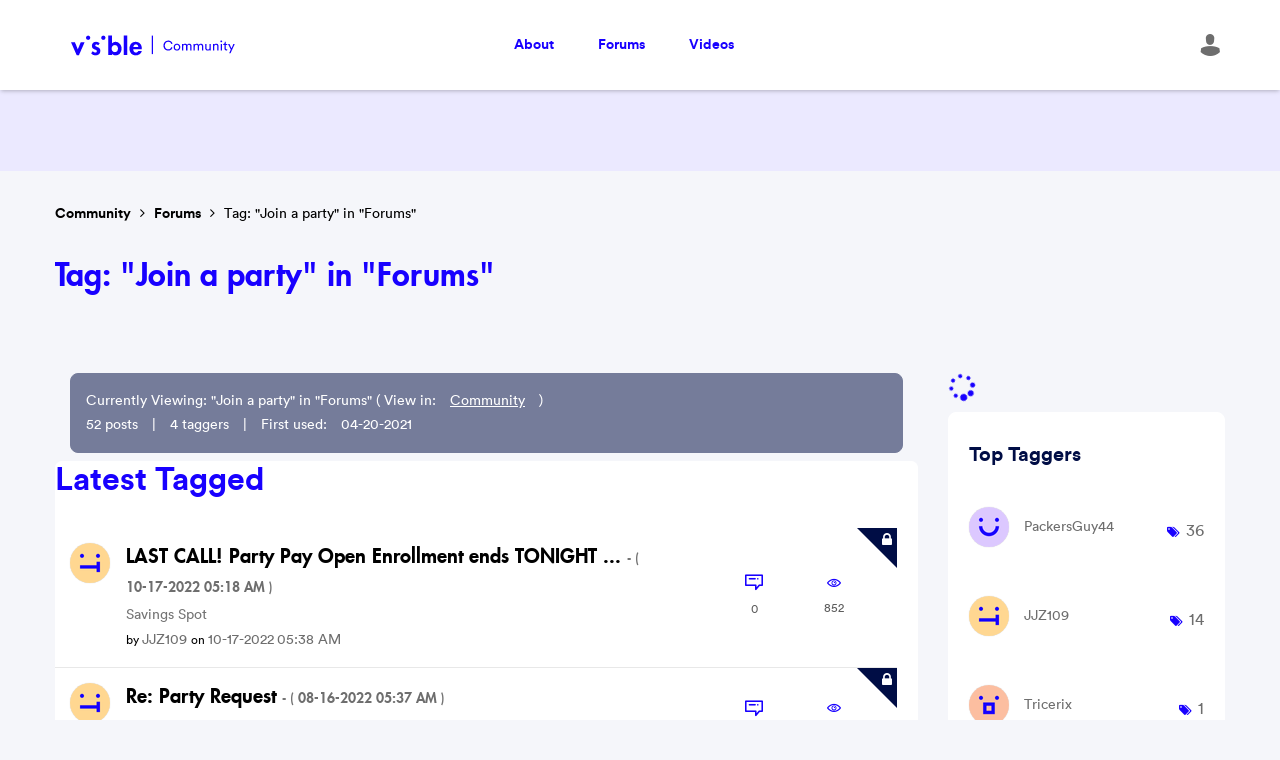

--- FILE ---
content_type: text/html;charset=UTF-8
request_url: https://community.visible.com/t5/tag/Join%20a%20party/tg-p/category-id/communinty_forums
body_size: 25291
content:
<!DOCTYPE html><html prefix="og: http://ogp.me/ns#" dir="ltr" lang="en" class="no-js">
	<head>
	
	<title>
	Tag: "Join a party" in "Forums" - Visible Community
</title>
	
	
	
<script onload="window.airgapScriptLoadEvent=event;" data-partition="87922b92-00df-4a43-8a2a-fa8f0de02303" data-report-only="off" data-ws-patcher="function" data-tamper-resist="off" src="https://cdn.transcend.io/cm/83c60986-89e6-4f58-a6b5-3921dc18bedb/airgap.js?=490904"></script>
<script>
const COMMUNITY_TRANSCEND_OBJ = {
  retrievePrefs: "/plugins/custom/visible/visible/custom.retrieve-optout-prefs",
  updatePrefs: "/plugins/custom/visible/visible/custom.update-optout-prefs",
  COMMUNITY_VIS_SITE_LI: false,
  CLEAR_RTRV: false,
  SM_MODAL_TITLE: "Community Purpose",
  SM_MODAL_DESC: "The Visible Community empowers users to create valuable, relevant content primarily for technical support (services/devices/etc.) which fosters a premium customer experience."
}
</script>
<script id="loadTranscend" src="https://community.visible.com/html/@8E6B26F775A0F18E595AC43F0BA75D9E/assets/load_transcend_khoros_prod.js" type="text/javascript"></script>


	
	
	
	<meta content="width=device-width, initial-scale=1.0, user-scalable=yes" name="viewport"/><meta content="text/html; charset=UTF-8" http-equiv="Content-Type"/><link href="https://community.visible.com/t5/tag/Join%20a%20party/tg-p/tag-id/171/category-id/communinty_forums" rel="canonical"/>
	
	
	
	
	    
            	<link href="/skins/6752502/efd2febcd2fbe9c14d45698fc36a49ef/visible.css" rel="stylesheet" type="text/css"/>
            
	

	
	
	
	
	<link rel="shortcut icon" href="https://community.visible.com/html/@71F49E83DCC81F45387C9D03FD5B61BC/assets/favicon.ico" />


<!-- The utag.sync.js script should run as early as possible, preferably
 in the head of the document. See the Sample HTML for more information -->
<script src="https://tags.tiqcdn.com/utag/flanker/main/prod/utag.sync.js"></script>

<script type="text/javascript">
var utag_data = {
    tealium_id : "", // Unique Tealium Reference Id
    page_name : "", // name of page
    tealium_event : "pageview", //
    dom_domain : "", //
    dom_title : "", //
    dom_url : "", //
    dom_pathname : "", //
}
</script>

<!-- Loading script asynchronously -->
<script type="text/javascript">
(function(a,b,c,d){
a='https://tags.tiqcdn.com/utag/flanker/main/prod/utag.js';
b=document;c='script';d=b.createElement(c);d.src=a;d.type='text/java'+c;d.async=true;
a=b.getElementsByTagName(c)[0];a.parentNode.insertBefore(d,a);
})();
</script>

<link rel="stylesheet" type="text/css" href="//cdn.jsdelivr.net/npm/@accessible360/accessible-slick@1.0.1/slick/slick.min.css">
<link rel="stylesheet" type="text/css" href="//cdn.jsdelivr.net/npm/@accessible360/accessible-slick@1.0.1/slick/slick-theme.min.css">

<script language="javascript" type="text/javascript">
<!--
if("undefined"==typeof LITHIUM)var LITHIUM={};LITHIUM.Loader=function(){var h=[],a=[],b=!1,c=!1;return{onLoad:function(a){"function"===typeof a&&(!0===b?a():h.push(a))},onJsAttached:function(b){"function"===typeof b&&(!0===c?b():a.push(b))},runJsAttached:function(){c=!0;for(var b=0;b<a.length;b++)a[b]()},getOnLoadFunctions:function(){return h},setLoaded:function(){b=!0},isLoaded:function(){return b},isJsAttached:function(){return c}}}();"undefined"===typeof LITHIUM.Components&&(LITHIUM.Components={});LITHIUM.Components.render=function(h,a,b){LITHIUM.Loader.onLoad(function(){var c=LITHIUM.Components.renderUrl(h),k={type:"GET",dataType:"json"};LITHIUM.jQuery.extend(k,b||{});k.hasOwnProperty("url")||LITHIUM.jQuery.extend(k,{url:c});k.data=a;if("object"!==typeof k.data||null===k.data)k.data={};k.data.originalPageName=LITHIUM.Components.ORIGINAL_PAGE_NAME;k.data.originalPageContext=LITHIUM.Components.ORIGINAL_PAGE_CONTEXT;LITHIUM.jQuery.ajax(k)}.bind(this))};
LITHIUM.Components.renderUrl=function(h,a){var b=LITHIUM.Components.RENDER_URL;LITHIUM.jQuery.each({"component-id":h},function(a,h){b=b.replace(new RegExp("#{"+a+"}","g"),h)});"undefined"!==typeof a&&(b+="?"+LITHIUM.jQuery.param(a));return b};
LITHIUM.Components.renderInPlace=function(h,a,b,c){function k(b){var a=document.createElement("div"),c=(new Date).getTime()+Math.floor(1E7*Math.random()+1);a.setAttribute("id",c);b.parentNode.insertBefore(a,b);return c}if(c)var q=c;else!1===LITHIUM.Loader.isLoaded()&&(document.currentScript?q=k(document.currentScript):(c=document.querySelectorAll("script"),1<c.length&&(q=k(c[c.length-1]))));LITHIUM.Loader.onLoad(function(){var c=LITHIUM.jQuery,k=a||{},m=b||{},l=c("#"+q);c.extend(k,{renderedScripts:LITHIUM.RenderedScripts.toString(),
"component-id":h});c.extend(m,{success:function(b){var a=b.content;LITHIUM.AngularSupport.isAngularEnabled()&&(a=LITHIUM.AngularSupport.compile(a));l.replaceWith(a);LITHIUM.AjaxSupport.ScriptsProcessor.handleScriptEvaluation(b);(b=LITHIUM.jQuery(a).attr("id"))&&LITHIUM.jQuery("#"+b).trigger("LITHIUM:ajaxSuccess:renderInPlace",{componentId:h})},error:function(a,c,h){0===a.readyState||0===a.status?l.html(""):l.html('\x3cspan class\x3d"lia-ajax-error-text"\x3e'+b.errorMessage+"\x3c/span\x3e");l.removeClass(LITHIUM.Css.BASE_LAZY_LOAD).removeClass("lia-fa-spin")}});
l&&LITHIUM.Components.render(h,k,m)}.bind(this))};/*
 modernizr v3.3.1
 Build https://modernizr.com/download?-exiforientation-filereader-flash-setclasses-dontmin

 Copyright (c)
  Faruk Ates
  Paul Irish
  Alex Sexton
  Ryan Seddon
  Patrick Kettner
  Stu Cox
  Richard Herrera

 MIT License
 {
      "name": "EXIF Orientation",
      "property": "exiforientation",
      "tags": ["image"],
      "builderAliases": ["exif_orientation"],
      "async": true,
      "authors": ["Paul Sayre"],
      "notes": [{
        "name": "Article by Dave Perrett",
        "href": "http://recursive-design.com/blog/2012/07/28/exif-orientation-handling-is-a-ghetto/"
      },{
        "name": "Article by Calvin Hass",
        "href": "http://www.impulseadventure.com/photo/exif-orientation.html"
      }]
    }
    ! {
      "name": "Flash",
      "property": "flash",
      "tags": ["flash"],
      "polyfills": ["shumway"]
      }
      ! {
      "name": "File API",
      "property": "filereader",
      "caniuse": "fileapi",
      "notes": [{
        "name": "W3C Working Draft",
        "href": "https://www.w3.org/TR/FileAPI/"
      }],
      "tags": ["file"],
      "builderAliases": ["file_api"],
      "knownBugs": ["Will fail in Safari 5 due to its lack of support for the standards defined FileReader object"]
    }
    !*/
LITHIUM.LiModernizr=function(){(function(h,a,b){function c(e){var a=n.className,b=d._config.classPrefix||"";r&&(a=a.baseVal);d._config.enableJSClass&&(a=a.replace(new RegExp("(^|\\s)"+b+"no-js(\\s|$)"),"$1"+b+"js$2"));d._config.enableClasses&&(a+=" "+b+e.join(" "+b),r?n.className.baseVal=a:n.className=a)}function k(){return"function"!==typeof a.createElement?a.createElement(arguments[0]):r?a.createElementNS.call(a,"http://www.w3.org/2000/svg",arguments[0]):a.createElement.apply(a,arguments)}function q(){var e=
a.body;e||(e=k(r?"svg":"body"),e.fake=!0);return e}function p(a,b){if("object"==typeof a)for(var e in a)u(a,e)&&p(e,a[e]);else{a=a.toLowerCase();e=a.split(".");var f=d[e[0]];2==e.length&&(f=f[e[1]]);if("undefined"!=typeof f)return d;b="function"==typeof b?b():b;1==e.length?d[e[0]]=b:(!d[e[0]]||d[e[0]]instanceof Boolean||(d[e[0]]=new Boolean(d[e[0]])),d[e[0]][e[1]]=b);c([(b&&0!=b?"":"no-")+e.join("-")]);d._trigger(a,b)}return d}var t=[],m=[],l={_version:"3.3.1",_config:{classPrefix:"",enableClasses:!0,
enableJSClass:!0,usePrefixes:!0},_q:[],on:function(a,b){var e=this;setTimeout(function(){b(e[a])},0)},addTest:function(a,b,c){m.push({name:a,fn:b,options:c})},addAsyncTest:function(a){m.push({name:null,fn:a})}},d=function(){};d.prototype=l;d=new d;var n=a.documentElement,r="svg"===n.nodeName.toLowerCase(),u;(function(){var a={}.hasOwnProperty;u="undefined"!==typeof a&&"undefined"!==typeof a.call?function(b,e){return a.call(b,e)}:function(a,b){return b in a&&"undefined"===typeof a.constructor.prototype[b]}})();
l._l={};l.on=function(a,b){this._l[a]||(this._l[a]=[]);this._l[a].push(b);d.hasOwnProperty(a)&&setTimeout(function(){d._trigger(a,d[a])},0)};l._trigger=function(a,b){if(this._l[a]){var e=this._l[a];setTimeout(function(){var a;for(a=0;a<e.length;a++){var c=e[a];c(b)}},0);delete this._l[a]}};d._q.push(function(){l.addTest=p});d.addAsyncTest(function(){LITHIUM.Loader.onLoad(function(){var b=a.createElement("img");b.onerror=function(){p("exiforientation",!1,{aliases:["exif-orientation"]});a.body.removeChild(b)};
b.onload=function(){p("exiforientation",2!==b.width,{aliases:["exif-orientation"]});a.body.removeChild(b)};b.src="[data-uri]\x3d\x3d";
a.body&&(b.setAttribute("style","position: absolute; left: -9999;"),a.body.appendChild(b))})});d.addAsyncTest(function(){var b=function(a){n.contains(a)||n.appendChild(a)},c=function(a,b){var c=!!a;c&&(c=new Boolean(c),c.blocked="blocked"===a);p("flash",function(){return c});if(b&&g.contains(b)){for(;b.parentNode!==g;)b=b.parentNode;g.removeChild(b)}};try{var d="ActiveXObject"in h&&"Pan"in new h.ActiveXObject("ShockwaveFlash.ShockwaveFlash")}catch(v){}if(!("plugins"in navigator&&"Shockwave Flash"in
navigator.plugins||d)||r)c(!1);else{var f=k("embed"),g=q(),l;f.type="application/x-shockwave-flash";g.appendChild(f);if("Pan"in f||d){var m=function(){b(g);if(!n.contains(g))return g=a.body||g,f=k("embed"),f.type="application/x-shockwave-flash",g.appendChild(f),setTimeout(m,1E3);n.contains(f)?(l=f.style.cssText,""!==l?c("blocked",f):c(!0,f)):c("blocked");g.fake&&g.parentNode&&g.parentNode.removeChild(g)};setTimeout(m,10)}else b(g),c("blocked",f),g.fake&&g.parentNode&&g.parentNode.removeChild(g)}});
d.addTest("filereader",!!(h.File&&h.FileList&&h.FileReader));(function(){var a,b;for(b in m)if(m.hasOwnProperty(b)){var c=[];var f=m[b];if(f.name&&(c.push(f.name.toLowerCase()),f.options&&f.options.aliases&&f.options.aliases.length))for(a=0;a<f.options.aliases.length;a++)c.push(f.options.aliases[a].toLowerCase());f="function"===typeof f.fn?f.fn():f.fn;for(a=0;a<c.length;a++){var g=c[a];g=g.split(".");1===g.length?d[g[0]]=f:(!d[g[0]]||d[g[0]]instanceof Boolean||(d[g[0]]=new Boolean(d[g[0]])),d[g[0]][g[1]]=
f);t.push((f?"":"no-")+g.join("-"))}}})();c(t);delete l.addTest;delete l.addAsyncTest;for(b=0;b<d._q.length;b++)d._q[b]();LITHIUM.Modernizr=d})(window,document)}();(function(){LITHIUM.Globals=function(){var h={};return{preventGlobals:function(a){for(var b=0;b<a.length;b++){var c=a[b];c in window&&void 0!==window[c]&&(h[c]=window[c],window[c]=void 0)}},restoreGlobals:function(a){for(var b=0;b<a.length;b++){var c=a[b];h.hasOwnProperty(c)&&(window[c]=h[c])}}}}()})();(function(h){Element.prototype.matches||(Element.prototype.matches=Element.prototype.msMatchesSelector||Element.prototype.webkitMatchesSelector);Element.prototype.closest||(Element.prototype.closest=function(a){var b=this;do{if(b.matches(a))return b;b=b.parentElement||b.parentNode}while(null!==b&&1===b.nodeType);return null})})(LITHIUM.jQuery);window.FileAPI = { jsPath: '/html/assets/js/vendor/ng-file-upload-shim/' };
LITHIUM.PrefetchData = {"Components":{},"commonResults":{}};
LITHIUM.DEBUG = false;
LITHIUM.CommunityJsonObject = {
  "Validation" : {
    "image.description" : {
      "min" : 0,
      "max" : 1000,
      "isoneof" : [ ],
      "type" : "string"
    },
    "tkb.toc_maximum_heading_level" : {
      "min" : 1,
      "max" : 6,
      "isoneof" : [ ],
      "type" : "integer"
    },
    "tkb.toc_heading_list_style" : {
      "min" : 0,
      "max" : 50,
      "isoneof" : [
        "disc",
        "circle",
        "square",
        "none"
      ],
      "type" : "string"
    },
    "blog.toc_maximum_heading_level" : {
      "min" : 1,
      "max" : 6,
      "isoneof" : [ ],
      "type" : "integer"
    },
    "tkb.toc_heading_indent" : {
      "min" : 5,
      "max" : 50,
      "isoneof" : [ ],
      "type" : "integer"
    },
    "blog.toc_heading_indent" : {
      "min" : 5,
      "max" : 50,
      "isoneof" : [ ],
      "type" : "integer"
    },
    "blog.toc_heading_list_style" : {
      "min" : 0,
      "max" : 50,
      "isoneof" : [
        "disc",
        "circle",
        "square",
        "none"
      ],
      "type" : "string"
    }
  },
  "User" : {
    "settings" : {
      "imageupload.legal_file_extensions" : "*.jpg;*.JPG;*.jpeg;*.JPEG;*.gif;*.GIF;*.png;*.PNG, *webm",
      "config.enable_avatar" : true,
      "integratedprofile.show_klout_score" : true,
      "layout.sort_view_by_last_post_date" : true,
      "layout.friendly_dates_enabled" : true,
      "profileplus.allow.anonymous.scorebox" : false,
      "tkb.message_sort_default" : "topicPublishDate",
      "layout.format_pattern_date" : "MM-dd-yyyy",
      "config.require_search_before_post" : "off",
      "isUserLinked" : false,
      "integratedprofile.cta_add_topics_dismissal_timestamp" : -1,
      "layout.message_body_image_max_size" : 1000,
      "profileplus.everyone" : false,
      "integratedprofile.cta_connect_wide_dismissal_timestamp" : -1,
      "blog.toc_maximum_heading_level" : "2",
      "integratedprofile.hide_social_networks" : false,
      "blog.toc_heading_indent" : "15",
      "contest.entries_per_page_num" : 20,
      "layout.messages_per_page_linear" : 5,
      "integratedprofile.cta_manage_topics_dismissal_timestamp" : -1,
      "profile.shared_profile_test_group" : false,
      "integratedprofile.cta_personalized_feed_dismissal_timestamp" : -1,
      "integratedprofile.curated_feed_size" : 10,
      "contest.one_kudo_per_contest" : false,
      "integratedprofile.enable_social_networks" : false,
      "integratedprofile.my_interests_dismissal_timestamp" : -1,
      "profile.language" : "en",
      "layout.friendly_dates_max_age_days" : 31,
      "layout.threading_order" : "thread_ascending",
      "blog.toc_heading_list_style" : "disc",
      "useRecService" : false,
      "layout.module_welcome" : "<h2>Explore tips, tricks and learn more about Visible<\/h2>",
      "imageupload.max_uploaded_images_per_upload" : 100,
      "imageupload.max_uploaded_images_per_user" : 1000,
      "integratedprofile.connect_mode" : "",
      "tkb.toc_maximum_heading_level" : "",
      "tkb.toc_heading_list_style" : "disc",
      "sharedprofile.show_hovercard_score" : true,
      "config.search_before_post_scope" : "community",
      "tkb.toc_heading_indent" : "",
      "p13n.cta.recommendations_feed_dismissal_timestamp" : -1,
      "imageupload.max_file_size" : 3072,
      "layout.show_batch_checkboxes" : false,
      "integratedprofile.cta_connect_slim_dismissal_timestamp" : -1
    },
    "isAnonymous" : true,
    "policies" : {
      "image-upload.process-and-remove-exif-metadata" : false
    },
    "registered" : false,
    "emailRef" : "",
    "id" : -1,
    "login" : "Anonymous"
  },
  "Server" : {
    "communityPrefix" : "/hhhwf99863",
    "nodeChangeTimeStamp" : 1767254400947,
    "tapestryPrefix" : "/t5",
    "deviceMode" : "DESKTOP",
    "responsiveDeviceMode" : "DESKTOP",
    "membershipChangeTimeStamp" : "0",
    "version" : "25.11",
    "branch" : "25.11-release",
    "showTextKeys" : false
  },
  "Config" : {
    "phase" : "prod",
    "integratedprofile.cta.reprompt.delay" : 30,
    "profileplus.tracking" : {
      "profileplus.tracking.enable" : false,
      "profileplus.tracking.click.enable" : false,
      "profileplus.tracking.impression.enable" : false
    },
    "app.revision" : "2512231136-sd6c968269d-b11",
    "navigation.manager.community.structure.limit" : "1000"
  },
  "Activity" : {
    "Results" : [ ]
  },
  "NodeContainer" : {
    "viewHref" : "https://community.visible.com/t5/Forums/ct-p/communinty_forums",
    "description" : "",
    "id" : "communinty_forums",
    "shortTitle" : "Forums",
    "title" : "Forums",
    "nodeType" : "category"
  },
  "Page" : {
    "skins" : [
      "visible",
      "theme_hermes",
      "responsive_peak"
    ],
    "authUrls" : {
      "loginUrl" : "https://community.visible.com/t5/user/userloginpage?dest_url=https%3A%2F%2Fcommunity.visible.com%2Ft5%2Ftag%2FJoin%2520a%2520party%2Ftg-p%2Ftag-id%2F171%2Fcategory-id%2Fcommuninty_forums",
      "loginUrlNotRegistered" : "https://community.visible.com/t5/user/userloginpage?redirectreason=notregistered&dest_url=https%3A%2F%2Fcommunity.visible.com%2Ft5%2Ftag%2FJoin%2520a%2520party%2Ftg-p%2Ftag-id%2F171%2Fcategory-id%2Fcommuninty_forums",
      "loginUrlNotRegisteredDestTpl" : "https://community.visible.com/t5/user/userloginpage?redirectreason=notregistered&dest_url=%7B%7BdestUrl%7D%7D"
    },
    "name" : "TagViewPage",
    "rtl" : false,
    "object" : { }
  },
  "WebTracking" : {
    "Activities" : { },
    "path" : "Community:Community/Category:Forums"
  },
  "Feedback" : {
    "targeted" : { }
  },
  "Seo" : {
    "markerEscaping" : {
      "pathElement" : {
        "prefix" : "@",
        "match" : "^[0-9][0-9]$"
      },
      "enabled" : false
    }
  },
  "TopLevelNode" : {
    "viewHref" : "https://community.visible.com/",
    "description" : "Visible Community was created to give anyone that visits Visible the opportunity to learn a little more, to discuss the things that matter, and to be a hub for giving and receiving relevant Visible info.",
    "id" : "hhhwf99863",
    "shortTitle" : "Community",
    "title" : "Visible Community",
    "nodeType" : "Community"
  },
  "Community" : {
    "viewHref" : "https://community.visible.com/",
    "integratedprofile.lang_code" : "en",
    "integratedprofile.country_code" : "US",
    "id" : "hhhwf99863",
    "shortTitle" : "Community",
    "title" : "Visible Community"
  },
  "CoreNode" : {
    "viewHref" : "https://community.visible.com/t5/Forums/ct-p/communinty_forums",
    "settings" : { },
    "description" : "",
    "id" : "communinty_forums",
    "shortTitle" : "Forums",
    "title" : "Forums",
    "nodeType" : "category",
    "ancestors" : [
      {
        "viewHref" : "https://community.visible.com/",
        "description" : "Visible Community was created to give anyone that visits Visible the opportunity to learn a little more, to discuss the things that matter, and to be a hub for giving and receiving relevant Visible info.",
        "id" : "hhhwf99863",
        "shortTitle" : "Community",
        "title" : "Visible Community",
        "nodeType" : "Community"
      }
    ]
  }
};
LITHIUM.Components.RENDER_URL = "/t5/util/componentrenderpage/component-id/#{component-id}?render_behavior=raw";
LITHIUM.Components.ORIGINAL_PAGE_NAME = 'tagging/TagViewPage';
LITHIUM.Components.ORIGINAL_PAGE_ID = 'TagViewPage';
LITHIUM.Components.ORIGINAL_PAGE_CONTEXT = '[base64].';
LITHIUM.Css = {
  "BASE_DEFERRED_IMAGE" : "lia-deferred-image",
  "BASE_BUTTON" : "lia-button",
  "BASE_SPOILER_CONTAINER" : "lia-spoiler-container",
  "BASE_TABS_INACTIVE" : "lia-tabs-inactive",
  "BASE_TABS_ACTIVE" : "lia-tabs-active",
  "BASE_AJAX_REMOVE_HIGHLIGHT" : "lia-ajax-remove-highlight",
  "BASE_FEEDBACK_SCROLL_TO" : "lia-feedback-scroll-to",
  "BASE_FORM_FIELD_VALIDATING" : "lia-form-field-validating",
  "BASE_FORM_ERROR_TEXT" : "lia-form-error-text",
  "BASE_FEEDBACK_INLINE_ALERT" : "lia-panel-feedback-inline-alert",
  "BASE_BUTTON_OVERLAY" : "lia-button-overlay",
  "BASE_TABS_STANDARD" : "lia-tabs-standard",
  "BASE_AJAX_INDETERMINATE_LOADER_BAR" : "lia-ajax-indeterminate-loader-bar",
  "BASE_AJAX_SUCCESS_HIGHLIGHT" : "lia-ajax-success-highlight",
  "BASE_CONTENT" : "lia-content",
  "BASE_JS_HIDDEN" : "lia-js-hidden",
  "BASE_AJAX_LOADER_CONTENT_OVERLAY" : "lia-ajax-loader-content-overlay",
  "BASE_FORM_FIELD_SUCCESS" : "lia-form-field-success",
  "BASE_FORM_WARNING_TEXT" : "lia-form-warning-text",
  "BASE_FORM_FIELDSET_CONTENT_WRAPPER" : "lia-form-fieldset-content-wrapper",
  "BASE_AJAX_LOADER_OVERLAY_TYPE" : "lia-ajax-overlay-loader",
  "BASE_FORM_FIELD_ERROR" : "lia-form-field-error",
  "BASE_SPOILER_CONTENT" : "lia-spoiler-content",
  "BASE_FORM_SUBMITTING" : "lia-form-submitting",
  "BASE_EFFECT_HIGHLIGHT_START" : "lia-effect-highlight-start",
  "BASE_FORM_FIELD_ERROR_NO_FOCUS" : "lia-form-field-error-no-focus",
  "BASE_EFFECT_HIGHLIGHT_END" : "lia-effect-highlight-end",
  "BASE_SPOILER_LINK" : "lia-spoiler-link",
  "FACEBOOK_LOGOUT" : "lia-component-users-action-logout",
  "BASE_DISABLED" : "lia-link-disabled",
  "FACEBOOK_SWITCH_USER" : "lia-component-admin-action-switch-user",
  "BASE_FORM_FIELD_WARNING" : "lia-form-field-warning",
  "BASE_AJAX_LOADER_FEEDBACK" : "lia-ajax-loader-feedback",
  "BASE_AJAX_LOADER_OVERLAY" : "lia-ajax-loader-overlay",
  "BASE_LAZY_LOAD" : "lia-lazy-load"
};
LITHIUM.noConflict = true;
LITHIUM.useCheckOnline = false;
LITHIUM.RenderedScripts = [
  "jquery.ui.mouse.js",
  "jquery.fileupload.js",
  "jquery.ajax-cache-response-1.0.js",
  "jquery.scrollTo.js",
  "jquery.function-utils-1.0.js",
  "ActiveCast3.js",
  "PartialRenderProxy.js",
  "jquery.json-2.6.0.js",
  "Globals.js",
  "DropDownMenu.js",
  "DropDownMenuVisibilityHandler.js",
  "Events.js",
  "jquery.lithium-selector-extensions.js",
  "Video.js",
  "jquery.ui.draggable.js",
  "jquery.iframe-transport.js",
  "jquery.appear-1.1.1.js",
  "jquery.tmpl-1.1.1.js",
  "Forms.js",
  "Loader.js",
  "json2.js",
  "jquery.ui.dialog.js",
  "NoConflict.js",
  "jquery.viewport-1.0.js",
  "jquery.js",
  "jquery.ui.resizable.js",
  "DataHandler.js",
  "Cache.js",
  "ForceLithiumJQuery.js",
  "ElementQueries.js",
  "jquery.hoverIntent-r6.js",
  "jquery.effects.core.js",
  "jquery.blockui.js",
  "jquery.css-data-1.0.js",
  "MessageListActual.js",
  "jquery.clone-position-1.0.js",
  "ElementMethods.js",
  "ResizeSensor.js",
  "DeferredImages.js",
  "Auth.js",
  "Text.js",
  "jquery.iframe-shim-1.0.js",
  "PolyfillsAll.js",
  "Lithium.js",
  "InformationBox.js",
  "jquery.ui.core.js",
  "Dialog.js",
  "SpoilerToggle.js",
  "Throttle.js",
  "AjaxSupport.js",
  "jquery.ui.position.js",
  "CustomEvent.js",
  "Sandbox.js",
  "jquery.ui.widget.js",
  "prism.js",
  "jquery.position-toggle-1.0.js",
  "jquery.delayToggle-1.0.js",
  "LiModernizr.js",
  "UserListActual.js",
  "jquery.effects.slide.js",
  "Namespace.js",
  "Components.js"
];(function(){LITHIUM.AngularSupport=function(){function g(a,c){a=a||{};for(var b in c)"[object object]"===Object.prototype.toString.call(c[b])?a[b]=g(a[b],c[b]):a[b]=c[b];return a}var d,f,b={coreModule:"li.community",coreModuleDeps:[],noConflict:!0,bootstrapElementSelector:".lia-page .min-width .lia-content",bootstrapApp:!0,debugEnabled:!1,useCsp:!0,useNg2:!1},k=function(){var a;return function(b){a||(a=document.createElement("a"));a.href=b;return a.href}}();LITHIUM.Angular={};return{preventGlobals:LITHIUM.Globals.preventGlobals,
restoreGlobals:LITHIUM.Globals.restoreGlobals,init:function(){var a=[],c=document.querySelector(b.bootstrapElementSelector);a.push(b.coreModule);b.customerModules&&0<b.customerModules.length&&a.concat(b.customerModules);b.useCsp&&(c.setAttribute("ng-csp","no-unsafe-eval"),c.setAttribute("li-common-non-bindable",""));d=LITHIUM.angular.module(b.coreModule,b.coreModuleDeps);d.config(["$locationProvider","$provide","$injector","$logProvider","$compileProvider","$qProvider","$anchorScrollProvider",function(a,
c,e,d,f,g,h){h.disableAutoScrolling();h=document.createElement("base");h.setAttribute("href",k(location));document.getElementsByTagName("head")[0].appendChild(h);window.history&&window.history.pushState&&a.html5Mode({enabled:!0,requireBase:!0,rewriteLinks:!1}).hashPrefix("!");d.debugEnabled(b.debugEnabled);f.debugInfoEnabled(b.debugEnabled);e.has("$uibModal")&&c.decorator("$uibModal",["$delegate",function(a){var b=a.open;a.open=function(a){a.backdropClass=(a.backdropClass?a.backdropClass+" ":"")+
"lia-modal-backdrop";a.windowClass=(a.windowClass?a.windowClass+" ":"")+"lia-modal-window";return b(a)};return a}]);e.has("uibDropdownConfig")&&(e.get("uibDropdownConfig").openClass="lia-dropdown-open");e.has("uibButtonConfig")&&(e.get("uibButtonConfig").activeClass="lia-link-active");g.errorOnUnhandledRejections(!1)}]);if(b.bootstrapApp)f=b.useNg2?LITHIUM.Angular.upgradeAdapter.bootstrap(c,a):LITHIUM.angular.bootstrap(c,a);else LITHIUM.Loader.onLoad(function(){f=LITHIUM.angular.element(c).injector()});
LITHIUM.Angular.app=d},compile:function(a){void 0===a&&(a=document.querySelector(b.bootstrapElementSelector));var c;if(void 0===a||""===a)return a;f.invoke(["$rootScope","$compile",function(b,d){try{var e=LITHIUM.angular.element(a)}catch(l){e=LITHIUM.angular.element("\x3cli:safe-wrapper\x3e"+a+"\x3c/li:safe-wrapper\x3e")}e.attr("li-common-non-bindable","");c=d(e)(b);b.$digest()}]);return c},isAngularEnabled:function(){return void 0!==d},updateLocationUrl:function(a,b){f.invoke(["$location","$rootScope",
"$browser",function(c,d,e){a=""===a?"?":a;c.url(a,b);d.$apply()}])},setOptions:function(a){return g(b,a)},getOptions:function(){return b},initGlobal:function(a){LITHIUM.angular=a;b.useNg2&&(LITHIUM.Angular.upgradeAdapter=new ng.upgrade.UpgradeAdapter)}}}()})();(function(){LITHIUM.ScriptLoader=function(){function d(a){a in e||(e[a]={loaded:!1});return e[a]}function f(){g.filter(function(a){return!a.loaded}).forEach(function(a){var b=!0;a.labels.forEach(function(a){!1===d(a).loaded&&(b=!1)});b&&(a.loaded=!0,a.callback())})}var e={},g=[];return{load:function(a){a.forEach(function(a){var b=document.getElementsByTagName("head")[0]||document.documentElement,c=document.createElement("script");c.src=a.url;c.async=!1;a.crossorigin&&a.integrity&&(c.setAttribute("crossorigin",
a.crossorigin),c.setAttribute("integrity",a.integrity));b.insertBefore(c,b.firstChild);d(a.label)})},setLoaded:function(a){d(a).loaded=!0;f()},ready:function(a,b){g.push({labels:a,callback:b,loaded:!1});f()}}}()})();LITHIUM.ScriptLoader.load([{"name":"lia-scripts-common-min.js","label":"common","url":"/t5/scripts/DC42A905C361A3D8C13D272863E73EC3/lia-scripts-common-min.js"},{"name":"lia-scripts-body-min.js","label":"body","url":"/t5/scripts/9865CE25DD7B9C3B4CC55F60AF03CA0D/lia-scripts-body-min.js"},{"name":"lia-scripts-angularjs-min.js","label":"angularjs","url":"/t5/scripts/00A777938B56ECCE5DB9E6C80A2C3591/lia-scripts-angularjs-min.js"},{"name":"lia-scripts-angularjsModules-min.js","label":"angularjsModules","url":"/t5/scripts/FBB1EAEC8C050EF99221473F3B1B18ED/lia-scripts-angularjsModules-min.js"}]);
// -->
</script></head>
	<body class="lia-user-status-anonymous TagViewPage lia-body lia-a11y" id="lia-body">
	
	
	<div id="180-193-3" class="ServiceNodeInfoHeader">
</div>
	
	
	
	

	<div class="lia-page">
		<center>
			
				
					
	
	<div class="MinimumWidthContainer">
		<div class="min-width-wrapper">
			<div class="min-width">		
				
						<div class="lia-content">
                            
							
							
							
		
	<div class="lia-quilt lia-quilt-tag-view-page lia-quilt-layout-two-column-main-side lia-top-quilt">
	<div class="lia-quilt-row lia-quilt-row-header">
		<div class="lia-quilt-column lia-quilt-column-24 lia-quilt-column-single lia-quilt-column-common-header">
			<div class="lia-quilt-column-alley lia-quilt-column-alley-single">
	
		
			<div class="lia-quilt lia-quilt-header lia-quilt-layout-custom-community-header lia-component-quilt-header">
	<div class="lia-quilt-row lia-quilt-row-header-top">
		<div class="lia-quilt-column lia-quilt-column-24 lia-quilt-column-single lia-quilt-column-header-top-content">
			<div class="lia-quilt-column-alley lia-quilt-column-alley-single">
	
		<div class="custom-community-header-left">
			
		
			<div class="lia-slide-out-nav-menu lia-component-common-widget-slide-out-nav-menu">
    <button li-bindable="" li-common-element-hook="navMenuTriggerElement" class="lia-slide-menu-trigger lia-slide-out-nav-menu-wrapper">
        <div ng-non-bindable="" class="lia-slide-out-nav-menu-title">
            Browse
        </div>
    </button>
    <li:common-slide-menu li-bindable="" trigger-element="navMenuTriggerElement" li-direction="left" style="display:none">
        <div class="lia-quilt lia-quilt-navigation-slide-out-menu lia-quilt-layout-one-column">
	<div class="lia-quilt-row lia-quilt-row-header">
		<div class="lia-quilt-column lia-quilt-column-24 lia-quilt-column-single lia-quilt-column-common-header lia-mark-empty">
			
		</div>
	</div><div class="lia-quilt-row lia-quilt-row-main">
		<div class="lia-quilt-column lia-quilt-column-24 lia-quilt-column-single lia-quilt-column-main-content">
			<div class="lia-quilt-column-alley lia-quilt-column-alley-single">
	
		
			<li:community-navigation class="lia-component-community-widget-navigation" li-bindable="" li-instance="0" componentId="community.widget.navigation" mode="default"></li:community-navigation>
		
	
	
</div>
		</div>
	</div><div class="lia-quilt-row lia-quilt-row-footer">
		<div class="lia-quilt-column lia-quilt-column-24 lia-quilt-column-single lia-quilt-column-common-footer lia-mark-empty">
			
		</div>
	</div>
</div>
    </li:common-slide-menu>
</div>
		
			
<div class="custom-community-header-logo">
    <h1>
        <a href="https://community.visible.com/" style="background: url('/html/assets/visible-logo-2.svg') no-repeat 50% / contain;">Visible</a>
    </h1>
</div>

		
			
<div class="custom-community-header-navigation">
    <nav role="navigation">
        <ul>
            <li>
                <a href="/t5/About/ct-p/About">About</a>
            </li>
            <li>
                <a href="/t5/Forums/ct-p/communinty_forums">Forums</a>
            </li>
            <li>
                <a href="/t5/Videos/bg-p/Videos">Videos</a>
            </li>
        </ul>
    </nav>
</div>

		
	
		</div>
	
	

	
		<div class="custom-community-header-right">
			
		
			<div class="custom-community-header-user-navigation">
<a class="lia-link-navigation login-link lia-authentication-link lia-panel-dialog-trigger lia-panel-dialog-trigger-event-click lia-js-data-dialogKey--595886257 lia-component-users-action-login" rel="nofollow" id="loginPageV2_9f2f418fd54ced" href="https://community.visible.com/t5/user/userloginpage?dest_url=https%3A%2F%2Fcommunity.visible.com%2Ft5%2Ftag%2FJoin%2520a%2520party%2Ftg-p%2Fcategory-id%2Fcommuninty_forums">Sign In</a></div>

		
	
		</div>
	
	
</div>
		</div>
	</div><div class="lia-quilt-row lia-quilt-row-header-hero">
		<div class="lia-quilt-column lia-quilt-column-24 lia-quilt-column-single lia-quilt-column-header-hero-content">
			<div class="lia-quilt-column-alley lia-quilt-column-alley-single">
	
		
			 
   <style>
    #lia-body .lia-quilt-row-header-hero {
        background-image: url("/html/assets/bg-solid-light-orchid.png");
    }  
   </style>

		
	
	
</div>
		</div>
	</div><div class="lia-quilt-row lia-quilt-row-header-bottom">
		<div class="lia-quilt-column lia-quilt-column-24 lia-quilt-column-single lia-quilt-column-header-bottom-content">
			<div class="lia-quilt-column-alley lia-quilt-column-alley-single">
	
		
			<div aria-label="breadcrumbs" role="navigation" class="BreadCrumb crumb-line lia-breadcrumb lia-component-common-widget-breadcrumb">
	<ul role="list" id="list" class="lia-list-standard-inline">
	
		
			<li class="lia-breadcrumb-node crumb">
				<a class="lia-link-navigation crumb-community lia-breadcrumb-community lia-breadcrumb-forum" id="link" href="/">Community</a>
			</li>
			
				<li aria-hidden="true" class="lia-breadcrumb-seperator crumb-community lia-breadcrumb-community lia-breadcrumb-forum">
				  
           			 <span>
           				 <span class="lia-img-icon-list-separator-breadcrumb lia-fa-icon lia-fa-list lia-fa-separator lia-fa-breadcrumb lia-fa" alt="" aria-label="" role="img" id="display"></span>
  					</span>
          		  
       			 
				</li>
			
		
			<li class="lia-breadcrumb-node crumb">
				<a class="lia-link-navigation crumb-category lia-breadcrumb-category lia-breadcrumb-forum" id="link_0" href="/t5/Forums/ct-p/communinty_forums">Forums</a>
			</li>
			
				<li aria-hidden="true" class="lia-breadcrumb-seperator crumb-category lia-breadcrumb-category lia-breadcrumb-forum">
				  
           			 <span>
           				 <span class="lia-img-icon-list-separator-breadcrumb lia-fa-icon lia-fa-list lia-fa-separator lia-fa-breadcrumb lia-fa" alt="" aria-label="" role="img" id="display_0"></span>
  					</span>
          		  
       			 
				</li>
			
		
			<li class="lia-breadcrumb-node crumb final-crumb">
				<span class="lia-link-navigation child-thread lia-link-disabled" aria-disabled="true" id="link_1">Tag: "Join a party" in "Forums"</span>
			</li>
			
		
	
</ul>
</div>
		
			
    <div class="lia-menu-navigation-wrapper lia-js-hidden lia-menu-action lia-page-options lia-component-community-widget-page-options" id="actionMenuDropDown">	
	<div class="lia-menu-navigation">
		<div class="dropdown-default-item"><a title="Show option menu" class="lia-js-menu-opener default-menu-option lia-js-click-menu lia-link-navigation" aria-expanded="false" role="button" aria-label="Options" id="dropDownLink" href="#">Options</a>
			<div class="dropdown-positioning">
				<div class="dropdown-positioning-static">
					
	<ul aria-label="Dropdown menu items" role="list" id="dropdownmenuitems" class="lia-menu-dropdown-items">
		

	
	
		
			
		
			
		
			<li role="listitem"><span class="lia-link-navigation lia-link-disabled lia-component-tags-action-delete-for-user" aria-disabled="true" id="deleteTagForUser">Delete this tag for Anonymous in "Forums"</span></li>
		
			<li role="listitem"><span class="lia-link-navigation lia-link-disabled lia-component-tags-action-replace-for-user" aria-disabled="true" id="replaceTagForUser">Replace this tag for Anonymous in "Forums"</span></li>
		
			
		
			
		
	
	


	</ul>

				</div>
			</div>
		</div>
	</div>
</div>

		
	
	
</div>
		</div>
	</div><div class="lia-quilt-row lia-quilt-row-header-feedback">
		<div class="lia-quilt-column lia-quilt-column-24 lia-quilt-column-single lia-quilt-column-feedback">
			<div class="lia-quilt-column-alley lia-quilt-column-alley-single">
	
		
			
	

	

		
			
        
        
	

	

    
		
	
	
</div>
		</div>
	</div>
</div>
		
	
	

	
		<div class="lia-page-header">
			
		
			
		
			<h1 class="PageTitle lia-component-common-widget-page-title"><span class="lia-link-navigation lia-link-disabled" aria-disabled="true" id="link_2">Tag: "Join a party" in "Forums"</span></h1>
		
	
		</div>
	
	
</div>
		</div>
	</div><div class="lia-quilt-row lia-quilt-row-main">
		<div class="lia-quilt-column lia-quilt-column-18 lia-quilt-column-left lia-quilt-column-main-content">
			<div class="lia-quilt-column-alley lia-quilt-column-alley-left">
	
		
			
			<div class="TagViewPageBanner lia-component-tag-banner">
	<div class="TagStatistics">
	
		<div class="tagNestedScope">
			<ul role="presentation" id="list_0" class="lia-list-standard-inline">
	
				<li>Currently Viewing: "Join a party" in "Forums" ( View in: </li>
				
					<li><a class="lia-link-navigation" rel="tag" id="link_3" href="https://community.visible.com/t5/tag/Join%20a%20party/tg-p">Community</a></li>
					
				
				<li>)</li>
			
</ul>
		</div>
	
	<ul role="presentation" id="list_1" class="lia-list-standard-inline">
	
		<li>52 posts</li>
		<li>|</li>
		<li>4 taggers</li>
		<li>|</li>
		<li>First used:</li>
		<li><span class="DateTime">
    

	
		
		
		<span class="local-date">‎04-20-2021</span>
	
	

	
	
	
	
	
	
	
	
	
	
	
	
</span></li>
	
</ul>
</div>
</div>
		
		
			<div class="lia-panel lia-panel-standard TaggedMessagesTaplet Chrome lia-component-tags-widget-recently-tagged-messages"><div class="lia-decoration-border"><div class="lia-decoration-border-top"><div> </div></div><div class="lia-decoration-border-content"><div><div class="lia-panel-heading-bar-wrapper"><div class="lia-panel-heading-bar"><span aria-level="3" role="heading" class="lia-panel-heading-bar-title">Latest Tagged</span></div></div><div class="lia-panel-content-wrapper"><div class="lia-panel-content"><div id="recentTaggedMessagesTaplet" class="TaggedMessagesTaplet">
	<div id="messageList" class="MessageList lia-component-forums-widget-message-list">
	<span id="message-listmessageList"> </span>

	

	<div class="t-data-grid single-message-list" id="grid">

	

	

	<table role="presentation" class="lia-list-wide">
        <thead class="lia-table-head" id="columns"><tr><th scope="col" class="cMessageAuthorAvatarColumn lia-data-cell-secondary lia-data-cell-text t-first"><div class="lia-component-common-column-empty-cell"></div></th><th scope="col" class="cThreadInfoColumn lia-data-cell-secondary lia-data-cell-text"><div class="lia-component-common-column-empty-cell"></div></th><th scope="col" class="cRepliesCountColumn lia-data-cell-secondary lia-data-cell-text"><div class="lia-component-common-column-empty-cell"></div></th><th scope="col" class="cViewsCountColumn lia-data-cell-secondary lia-data-cell-text"><div class="lia-component-common-column-empty-cell"></div></th><th scope="col" class="triangletop lia-data-cell-secondary lia-data-cell-text"><div class="lia-component-common-column-empty-cell"></div></th></tr></thead>
        <tbody>
            <tr class="lia-list-row lia-row-odd lia-list-row-thread-readonly lia-js-data-messageUid-28445 lia-js-data-messageRevision-5 t-first"><td class="cMessageAuthorAvatarColumn lia-data-cell-secondary lia-data-cell-icon"><div class="UserAvatar lia-user-avatar lia-component-messages-column-message-author-avatar">
	
			
				<a class="UserAvatar lia-link-navigation" target="_self" id="link_4" href="/t5/user/viewprofilepage/user-id/631"><img class="lia-user-avatar-message" title="JJZ109" alt="JJZ109" id="display_1" src="/t5/image/serverpage/avatar-name/TheTGold/avatar-theme/candy/avatar-collection/Visible_Avatars/avatar-display-size/message/version/2?xdesc=1.0"/>
					
				</a>
				
			
		
</div></td><td class="cThreadInfoColumn lia-data-cell-primary lia-data-cell-text"><div class="lia-component-messages-column-message-info">
    <div class="MessageSubjectCell">
	
			<div class="MessageSubject">

	

	
			<div class="MessageSubjectIcons ">
	
	
	 
	
	
	
				
		<h2 itemprop="name" class="message-subject">
			<span class="lia-message-unread">
				
						<a class="page-link lia-link-navigation lia-custom-event" id="link_5" href="/t5/Savings-Spot/LAST-CALL-Party-Pay-Open-Enrollment-ends-TONIGHT-so-don-t-miss/m-p/28445">
							LAST CALL! Party Pay Open Enrollment ends TONIGHT ...
							
								
		<span class="message-subject-post-date xsmall-text">
			- (<span class="DateTime">
    

	
		
		
		<span class="local-date">‎10-17-2022</span>
	
		
		<span class="local-time">05:18 AM</span>
	
	

	
	
	
	
	
	
	
	
	
	
	
	
</span>)
		</span>
	
							
						</a>
					
			</span>
		</h2>
	
			
	
	<span class="lia-img-message-has-url lia-fa-message lia-fa-has lia-fa-url lia-fa" title="Contains a hyperlink" alt="Message contains a hyperlink" aria-label="Contains a hyperlink" role="img" id="display_2"></span>
	
	
	
</div>
		

	

	

	

	

	

	
		<div class="message-subject-board">
			<a class="local-time xsmall-text lia-link-navigation" id="link_6" href="/t5/Savings-Spot/bd-p/Savings-Spot">Savings Spot</a>
		</div>
	

	
			
					
				
		

	
</div>
		
</div>
    <div class="lia-info-area">
        <span class="lia-info-area-item">
            by <span class="UserName lia-user-name lia-user-rank-Intermediate-III lia-component-common-widget-user-name">
				
		
		
			<a class="lia-link-navigation lia-page-link lia-user-name-link" style="" target="_self" aria-label="View Profile of JJZ109" itemprop="url" id="link_9f2f4192f6dd10" href="https://community.visible.com/t5/user/viewprofilepage/user-id/631"><span class="">JJZ109</span></a>
		
		
		
		
		
		
		
		
	
			</span> on <span class="DateTime lia-component-common-widget-date">
    

	
		
		
		<span class="local-date">‎10-17-2022</span>
	
		
		<span class="local-time">05:38 AM</span>
	
	

	
	
	
	
	
	
	
	
	
	
	
	
</span>
        </span>
        
            
            
        
        
    </div>
    
    <div class="lia-stats-area">
        <span class="lia-stats-area-item">
            <span class="lia-message-stats-count">0</span><span class="lia-message-stats-label"> Replies</span>
        </span>
        <span class="lia-dot-separator"></span>
        <span class="lia-stats-area-item">
            <span class="lia-message-stats-count">852</span>
            <span class="lia-message-stats-label">
                Views
            </span>
        </span>
    </div>
</div></td><td class="cRepliesCountColumn lia-data-cell-secondary lia-data-cell-integer"><div class="lia-component-messages-column-message-replies-count">
    
            
        <span class="lia-message-stats-count">0</span> Replies
    
        
    
</div></td><td class="cViewsCountColumn lia-data-cell-secondary lia-data-cell-integer"><div class="lia-component-messages-column-message-views-count">
    <span class="lia-message-stats-count">852</span>
    Views
</div></td><td class="triangletop lia-data-cell-secondary lia-data-cell-icon"><div class="lia-component-common-column-empty-cell"></div></td></tr><tr class="lia-list-row lia-row-even lia-list-row-thread-readonly lia-js-data-messageUid-22730 lia-js-data-messageRevision-1"><td class="cMessageAuthorAvatarColumn lia-data-cell-secondary lia-data-cell-icon"><div class="UserAvatar lia-user-avatar lia-component-messages-column-message-author-avatar">
	
			
				<a class="UserAvatar lia-link-navigation" target="_self" id="link_7" href="/t5/user/viewprofilepage/user-id/631"><img class="lia-user-avatar-message" title="JJZ109" alt="JJZ109" id="display_3" src="/t5/image/serverpage/avatar-name/TheTGold/avatar-theme/candy/avatar-collection/Visible_Avatars/avatar-display-size/message/version/2?xdesc=1.0"/>
					
				</a>
				
			
		
</div></td><td class="cThreadInfoColumn lia-data-cell-primary lia-data-cell-text"><div class="lia-component-messages-column-message-info">
    <div class="MessageSubjectCell">
	
			<div class="MessageSubject">

	

	
			<div class="MessageSubjectIcons ">
	
	
	 
	
	
	
				
		<h2 class="message-subject">
			<span class="lia-message-unread">
				
						<a class="page-link lia-link-navigation lia-custom-event" id="link_8" href="/t5/Savings-Spot/Party-Request/m-p/22730#M13334">
							Re: Party Request
							
								
		<span class="message-subject-post-date xsmall-text">
			- (<span class="DateTime">
    

	
		
		
		<span class="local-date">‎08-16-2022</span>
	
		
		<span class="local-time">05:37 AM</span>
	
	

	
	
	
	
	
	
	
	
	
	
	
	
</span>)
		</span>
	
							
						</a>
					
			</span>
		</h2>
	
			
	
	<span class="lia-img-message-has-url lia-fa-message lia-fa-has lia-fa-url lia-fa" title="Contains a hyperlink" alt="Message contains a hyperlink" aria-label="Contains a hyperlink" role="img" id="display_2_0"></span>
	
	
	
</div>
		

	

	

	

	

	

	
		<div class="message-subject-board">
			<a class="local-time xsmall-text lia-link-navigation" id="link_9" href="/t5/Savings-Spot/bd-p/Savings-Spot">Savings Spot</a>
		</div>
	

	
			
					
				
		

	
</div>
		
</div>
    <div class="lia-info-area">
        <span class="lia-info-area-item">
            by <span class="UserName lia-user-name lia-user-rank-Intermediate-III lia-component-common-widget-user-name">
				
		
		
			<a class="lia-link-navigation lia-page-link lia-user-name-link" style="" target="_self" aria-label="View Profile of JJZ109" itemprop="url" id="link_9f2f4193882b55" href="https://community.visible.com/t5/user/viewprofilepage/user-id/631"><span class="">JJZ109</span></a>
		
		
		
		
		
		
		
		
	
			</span> on <span class="DateTime lia-component-common-widget-date">
    

	
		
		
		<span class="local-date">‎08-16-2022</span>
	
		
		<span class="local-time">05:37 AM</span>
	
	

	
	
	
	
	
	
	
	
	
	
	
	
</span>
        </span>
        
        
    </div>
    
    <div class="lia-stats-area">
        <span class="lia-stats-area-item">
            <span class="lia-message-stats-count">0</span><span class="lia-message-stats-label"> Replies</span>
        </span>
        <span class="lia-dot-separator"></span>
        <span class="lia-stats-area-item">
            <span class="lia-message-stats-count">1331</span>
            <span class="lia-message-stats-label">
                Views
            </span>
        </span>
    </div>
</div></td><td class="cRepliesCountColumn lia-data-cell-secondary lia-data-cell-integer"><div class="lia-component-messages-column-message-replies-count">
    
            
        <span class="lia-message-stats-count">0</span> Replies
    
        
    
</div></td><td class="cViewsCountColumn lia-data-cell-secondary lia-data-cell-integer"><div class="lia-component-messages-column-message-views-count">
    <span class="lia-message-stats-count">1331</span>
    Views
</div></td><td class="triangletop lia-data-cell-secondary lia-data-cell-icon"><div class="lia-component-common-column-empty-cell"></div></td></tr><tr class="lia-list-row lia-row-odd lia-list-row-thread-readonly lia-js-data-messageUid-22723 lia-js-data-messageRevision-2"><td class="cMessageAuthorAvatarColumn lia-data-cell-secondary lia-data-cell-icon"><div class="UserAvatar lia-user-avatar lia-component-messages-column-message-author-avatar">
	
			
				<a class="UserAvatar lia-link-navigation" target="_self" id="link_10" href="/t5/user/viewprofilepage/user-id/631"><img class="lia-user-avatar-message" title="JJZ109" alt="JJZ109" id="display_4" src="/t5/image/serverpage/avatar-name/TheTGold/avatar-theme/candy/avatar-collection/Visible_Avatars/avatar-display-size/message/version/2?xdesc=1.0"/>
					
				</a>
				
			
		
</div></td><td class="cThreadInfoColumn lia-data-cell-primary lia-data-cell-text"><div class="lia-component-messages-column-message-info">
    <div class="MessageSubjectCell">
	
			<div class="MessageSubject">

	

	
			<div class="MessageSubjectIcons ">
	
	
	 
	
	
	
				
		<h2 class="message-subject">
			<span class="lia-message-unread">
				
						<a class="page-link lia-link-navigation lia-custom-event" id="link_11" href="/t5/Welcome/Yesi/m-p/22723#M713">
							Re: Yesi
							
								
		<span class="message-subject-post-date xsmall-text">
			- (<span class="DateTime">
    

	
		
		
		<span class="local-date">‎08-16-2022</span>
	
		
		<span class="local-time">04:58 AM</span>
	
	

	
	
	
	
	
	
	
	
	
	
	
	
</span>)
		</span>
	
							
						</a>
					
			</span>
		</h2>
	
			
	
	<span class="lia-img-message-has-url lia-fa-message lia-fa-has lia-fa-url lia-fa" title="Contains a hyperlink" alt="Message contains a hyperlink" aria-label="Contains a hyperlink" role="img" id="display_2_1"></span>
	
	
	
</div>
		

	

	

	

	

	

	
		<div class="message-subject-board">
			<a class="local-time xsmall-text lia-link-navigation" id="link_12" href="/t5/Welcome/bd-p/IntroduceYourself">Welcome!</a>
		</div>
	

	
			
					
				
		

	
</div>
		
</div>
    <div class="lia-info-area">
        <span class="lia-info-area-item">
            by <span class="UserName lia-user-name lia-user-rank-Intermediate-III lia-component-common-widget-user-name">
				
		
		
			<a class="lia-link-navigation lia-page-link lia-user-name-link" style="" target="_self" aria-label="View Profile of JJZ109" itemprop="url" id="link_9f2f419414065f" href="https://community.visible.com/t5/user/viewprofilepage/user-id/631"><span class="">JJZ109</span></a>
		
		
		
		
		
		
		
		
	
			</span> on <span class="DateTime lia-component-common-widget-date">
    

	
		
		
		<span class="local-date">‎08-16-2022</span>
	
		
		<span class="local-time">06:26 AM</span>
	
	

	
	
	
	
	
	
	
	
	
	
	
	
</span>
        </span>
        
        
    </div>
    
    <div class="lia-stats-area">
        <span class="lia-stats-area-item">
            <span class="lia-message-stats-count">0</span><span class="lia-message-stats-label"> Replies</span>
        </span>
        <span class="lia-dot-separator"></span>
        <span class="lia-stats-area-item">
            <span class="lia-message-stats-count">2499</span>
            <span class="lia-message-stats-label">
                Views
            </span>
        </span>
    </div>
</div></td><td class="cRepliesCountColumn lia-data-cell-secondary lia-data-cell-integer"><div class="lia-component-messages-column-message-replies-count">
    
            
        <span class="lia-message-stats-count">0</span> Replies
    
        
    
</div></td><td class="cViewsCountColumn lia-data-cell-secondary lia-data-cell-integer"><div class="lia-component-messages-column-message-views-count">
    <span class="lia-message-stats-count">2499</span>
    Views
</div></td><td class="triangletop lia-data-cell-secondary lia-data-cell-icon"><div class="lia-component-common-column-empty-cell"></div></td></tr><tr class="lia-list-row lia-row-even lia-list-row-thread-readonly lia-js-data-messageUid-22648 lia-js-data-messageRevision-1"><td class="cMessageAuthorAvatarColumn lia-data-cell-secondary lia-data-cell-icon"><div class="UserAvatar lia-user-avatar lia-component-messages-column-message-author-avatar">
	
			
				<a class="UserAvatar lia-link-navigation" target="_self" id="link_13" href="/t5/user/viewprofilepage/user-id/631"><img class="lia-user-avatar-message" title="JJZ109" alt="JJZ109" id="display_5" src="/t5/image/serverpage/avatar-name/TheTGold/avatar-theme/candy/avatar-collection/Visible_Avatars/avatar-display-size/message/version/2?xdesc=1.0"/>
					
				</a>
				
			
		
</div></td><td class="cThreadInfoColumn lia-data-cell-primary lia-data-cell-text"><div class="lia-component-messages-column-message-info">
    <div class="MessageSubjectCell">
	
			<div class="MessageSubject">

	

	
			<div class="MessageSubjectIcons ">
	
	
	 
	
	
	
				
		<h2 class="message-subject">
			<span class="lia-message-unread">
				
						<a class="page-link lia-link-navigation lia-custom-event" id="link_14" href="/t5/Savings-Spot/Anyone-want-to-start-or-have-a-space-for-1-number-in-a-partyline/m-p/22648#M13278">
							Re: Anyone want to start, or have a space for 1 nu...
							
								
		<span class="message-subject-post-date xsmall-text">
			- (<span class="DateTime">
    

	
		
		
		<span class="local-date">‎08-14-2022</span>
	
		
		<span class="local-time">12:48 PM</span>
	
	

	
	
	
	
	
	
	
	
	
	
	
	
</span>)
		</span>
	
							
						</a>
					
			</span>
		</h2>
	
			
	
	<span class="lia-img-message-has-url lia-fa-message lia-fa-has lia-fa-url lia-fa" title="Contains a hyperlink" alt="Message contains a hyperlink" aria-label="Contains a hyperlink" role="img" id="display_2_2"></span>
	
	
	
</div>
		

	

	

	

	

	

	
		<div class="message-subject-board">
			<a class="local-time xsmall-text lia-link-navigation" id="link_15" href="/t5/Savings-Spot/bd-p/Savings-Spot">Savings Spot</a>
		</div>
	

	
			
					
				
		

	
</div>
		
</div>
    <div class="lia-info-area">
        <span class="lia-info-area-item">
            by <span class="UserName lia-user-name lia-user-rank-Intermediate-III lia-component-common-widget-user-name">
				
		
		
			<a class="lia-link-navigation lia-page-link lia-user-name-link" style="" target="_self" aria-label="View Profile of JJZ109" itemprop="url" id="link_9f2f419480ea9d" href="https://community.visible.com/t5/user/viewprofilepage/user-id/631"><span class="">JJZ109</span></a>
		
		
		
		
		
		
		
		
	
			</span> on <span class="DateTime lia-component-common-widget-date">
    

	
		
		
		<span class="local-date">‎08-14-2022</span>
	
		
		<span class="local-time">12:48 PM</span>
	
	

	
	
	
	
	
	
	
	
	
	
	
	
</span>
        </span>
        
        
    </div>
    
    <div class="lia-stats-area">
        <span class="lia-stats-area-item">
            <span class="lia-message-stats-count">0</span><span class="lia-message-stats-label"> Replies</span>
        </span>
        <span class="lia-dot-separator"></span>
        <span class="lia-stats-area-item">
            <span class="lia-message-stats-count">1328</span>
            <span class="lia-message-stats-label">
                Views
            </span>
        </span>
    </div>
</div></td><td class="cRepliesCountColumn lia-data-cell-secondary lia-data-cell-integer"><div class="lia-component-messages-column-message-replies-count">
    
            
        <span class="lia-message-stats-count">0</span> Replies
    
        
    
</div></td><td class="cViewsCountColumn lia-data-cell-secondary lia-data-cell-integer"><div class="lia-component-messages-column-message-views-count">
    <span class="lia-message-stats-count">1328</span>
    Views
</div></td><td class="triangletop lia-data-cell-secondary lia-data-cell-icon"><div class="lia-component-common-column-empty-cell"></div></td></tr><tr class="lia-list-row lia-row-odd lia-list-row-thread-readonly lia-list-row-thread-solved lia-js-data-messageUid-22252 lia-js-data-messageRevision-1"><td class="cMessageAuthorAvatarColumn lia-data-cell-secondary lia-data-cell-icon"><div class="UserAvatar lia-user-avatar lia-component-messages-column-message-author-avatar">
	
			
				<a class="UserAvatar lia-link-navigation" target="_self" id="link_16" href="/t5/user/viewprofilepage/user-id/631"><img class="lia-user-avatar-message" title="JJZ109" alt="JJZ109" id="display_6" src="/t5/image/serverpage/avatar-name/TheTGold/avatar-theme/candy/avatar-collection/Visible_Avatars/avatar-display-size/message/version/2?xdesc=1.0"/>
					
				</a>
				
			
		
</div></td><td class="cThreadInfoColumn lia-data-cell-primary lia-data-cell-text"><div class="lia-component-messages-column-message-info">
    <div class="MessageSubjectCell">
	
			<div class="MessageSubject">

	

	
			<div class="MessageSubjectIcons ">
	
	<a class="lia-link-navigation verified-icon" id="link_17" href="/t5/Welcome/Sign-up/m-p/22252#M688"><span class="lia-img-message-type-solution lia-fa-message lia-fa-type lia-fa-solution lia-fa" title="Solution" alt="Solution" aria-label="Solution" role="img" id="display_7"></span></a>
	 
	
	
	
				
		<h2 class="message-subject">
			<span class="lia-message-unread">
				
						<a class="page-link lia-link-navigation lia-custom-event" id="link_18" href="/t5/Welcome/Sign-up/m-p/22252#M688">
							Re: Sign up
							
								
		<span class="message-subject-post-date xsmall-text">
			- (<span class="DateTime">
    

	
		
		
		<span class="local-date">‎08-06-2022</span>
	
		
		<span class="local-time">10:22 AM</span>
	
	

	
	
	
	
	
	
	
	
	
	
	
	
</span>)
		</span>
	
							
						</a>
					
			</span>
		</h2>
	
			
	
	<span class="lia-img-message-has-url lia-fa-message lia-fa-has lia-fa-url lia-fa" title="Contains a hyperlink" alt="Message contains a hyperlink" aria-label="Contains a hyperlink" role="img" id="display_2_3"></span>
	
	
	
</div>
		

	

	

	

	

	

	
		<div class="message-subject-board">
			<a class="local-time xsmall-text lia-link-navigation" id="link_19" href="/t5/Welcome/bd-p/IntroduceYourself">Welcome!</a>
		</div>
	

	
			
					
				
		

	
</div>
		
</div>
    <div class="lia-info-area">
        <span class="lia-info-area-item">
            by <span class="UserName lia-user-name lia-user-rank-Intermediate-III lia-component-common-widget-user-name">
				
		
		
			<a class="lia-link-navigation lia-page-link lia-user-name-link" style="" target="_self" aria-label="View Profile of JJZ109" itemprop="url" id="link_9f2f41952c3a97" href="https://community.visible.com/t5/user/viewprofilepage/user-id/631"><span class="">JJZ109</span></a>
		
		
		
		
		
		
		
		
	
			</span> on <span class="DateTime lia-component-common-widget-date">
    

	
		
		
		<span class="local-date">‎08-06-2022</span>
	
		
		<span class="local-time">10:22 AM</span>
	
	

	
	
	
	
	
	
	
	
	
	
	
	
</span>
        </span>
        
        
    </div>
    
    <div class="lia-stats-area">
        <span class="lia-stats-area-item">
            <span class="lia-message-stats-count">0</span><span class="lia-message-stats-label"> Replies</span>
        </span>
        <span class="lia-dot-separator"></span>
        <span class="lia-stats-area-item">
            <span class="lia-message-stats-count">5230</span>
            <span class="lia-message-stats-label">
                Views
            </span>
        </span>
    </div>
</div></td><td class="cRepliesCountColumn lia-data-cell-secondary lia-data-cell-integer"><div class="lia-component-messages-column-message-replies-count">
    
            
        <span class="lia-message-stats-count">0</span> Replies
    
        
    
</div></td><td class="cViewsCountColumn lia-data-cell-secondary lia-data-cell-integer"><div class="lia-component-messages-column-message-views-count">
    <span class="lia-message-stats-count">5230</span>
    Views
</div></td><td class="triangletop lia-data-cell-secondary lia-data-cell-icon"><div class="lia-component-common-column-empty-cell"></div></td></tr><tr class="lia-list-row lia-row-even lia-list-row-thread-readonly lia-js-data-messageUid-22191 lia-js-data-messageRevision-1"><td class="cMessageAuthorAvatarColumn lia-data-cell-secondary lia-data-cell-icon"><div class="UserAvatar lia-user-avatar lia-component-messages-column-message-author-avatar">
	
			
				<a class="UserAvatar lia-link-navigation" target="_self" id="link_20" href="/t5/user/viewprofilepage/user-id/631"><img class="lia-user-avatar-message" title="JJZ109" alt="JJZ109" id="display_8" src="/t5/image/serverpage/avatar-name/TheTGold/avatar-theme/candy/avatar-collection/Visible_Avatars/avatar-display-size/message/version/2?xdesc=1.0"/>
					
				</a>
				
			
		
</div></td><td class="cThreadInfoColumn lia-data-cell-primary lia-data-cell-text"><div class="lia-component-messages-column-message-info">
    <div class="MessageSubjectCell">
	
			<div class="MessageSubject">

	

	
			<div class="MessageSubjectIcons ">
	
	
	 
	
	
	
				
		<h2 class="message-subject">
			<span class="lia-message-unread">
				
						<a class="page-link lia-link-navigation lia-custom-event" id="link_21" href="/t5/Welcome/New-Here/m-p/22191#M678">
							Re: New Here
							
								
		<span class="message-subject-post-date xsmall-text">
			- (<span class="DateTime">
    

	
		
		
		<span class="local-date">‎08-04-2022</span>
	
		
		<span class="local-time">06:56 PM</span>
	
	

	
	
	
	
	
	
	
	
	
	
	
	
</span>)
		</span>
	
							
						</a>
					
			</span>
		</h2>
	
			
	
	<span class="lia-img-message-has-url lia-fa-message lia-fa-has lia-fa-url lia-fa" title="Contains a hyperlink" alt="Message contains a hyperlink" aria-label="Contains a hyperlink" role="img" id="display_2_4"></span>
	
	
	
</div>
		

	

	

	

	

	

	
		<div class="message-subject-board">
			<a class="local-time xsmall-text lia-link-navigation" id="link_22" href="/t5/Welcome/bd-p/IntroduceYourself">Welcome!</a>
		</div>
	

	
			
					
				
		

	
</div>
		
</div>
    <div class="lia-info-area">
        <span class="lia-info-area-item">
            by <span class="UserName lia-user-name lia-user-rank-Intermediate-III lia-component-common-widget-user-name">
				
		
		
			<a class="lia-link-navigation lia-page-link lia-user-name-link" style="" target="_self" aria-label="View Profile of JJZ109" itemprop="url" id="link_9f2f4195c73f8f" href="https://community.visible.com/t5/user/viewprofilepage/user-id/631"><span class="">JJZ109</span></a>
		
		
		
		
		
		
		
		
	
			</span> on <span class="DateTime lia-component-common-widget-date">
    

	
		
		
		<span class="local-date">‎08-04-2022</span>
	
		
		<span class="local-time">06:56 PM</span>
	
	

	
	
	
	
	
	
	
	
	
	
	
	
</span>
        </span>
        
        
    </div>
    
    <div class="lia-stats-area">
        <span class="lia-stats-area-item">
            <span class="lia-message-stats-count">0</span><span class="lia-message-stats-label"> Replies</span>
        </span>
        <span class="lia-dot-separator"></span>
        <span class="lia-stats-area-item">
            <span class="lia-message-stats-count">4288</span>
            <span class="lia-message-stats-label">
                Views
            </span>
        </span>
    </div>
</div></td><td class="cRepliesCountColumn lia-data-cell-secondary lia-data-cell-integer"><div class="lia-component-messages-column-message-replies-count">
    
            
        <span class="lia-message-stats-count">0</span> Replies
    
        
    
</div></td><td class="cViewsCountColumn lia-data-cell-secondary lia-data-cell-integer"><div class="lia-component-messages-column-message-views-count">
    <span class="lia-message-stats-count">4288</span>
    Views
</div></td><td class="triangletop lia-data-cell-secondary lia-data-cell-icon"><div class="lia-component-common-column-empty-cell"></div></td></tr><tr class="lia-list-row lia-row-odd lia-list-row-thread-readonly lia-js-data-messageUid-22154 lia-js-data-messageRevision-1"><td class="cMessageAuthorAvatarColumn lia-data-cell-secondary lia-data-cell-icon"><div class="UserAvatar lia-user-avatar lia-component-messages-column-message-author-avatar">
	
			
				<a class="UserAvatar lia-link-navigation" target="_self" id="link_23" href="/t5/user/viewprofilepage/user-id/631"><img class="lia-user-avatar-message" title="JJZ109" alt="JJZ109" id="display_9" src="/t5/image/serverpage/avatar-name/TheTGold/avatar-theme/candy/avatar-collection/Visible_Avatars/avatar-display-size/message/version/2?xdesc=1.0"/>
					
				</a>
				
			
		
</div></td><td class="cThreadInfoColumn lia-data-cell-primary lia-data-cell-text"><div class="lia-component-messages-column-message-info">
    <div class="MessageSubjectCell">
	
			<div class="MessageSubject">

	

	
			<div class="MessageSubjectIcons ">
	
	
	 
	
	
	
				
		<h2 class="message-subject">
			<span class="lia-message-unread">
				
						<a class="page-link lia-link-navigation lia-custom-event" id="link_24" href="/t5/Savings-Spot/Qween/m-p/22154#M12971">
							Re: Qween
							
								
		<span class="message-subject-post-date xsmall-text">
			- (<span class="DateTime">
    

	
		
		
		<span class="local-date">‎08-04-2022</span>
	
		
		<span class="local-time">05:13 AM</span>
	
	

	
	
	
	
	
	
	
	
	
	
	
	
</span>)
		</span>
	
							
						</a>
					
			</span>
		</h2>
	
			
	
	<span class="lia-img-message-has-url lia-fa-message lia-fa-has lia-fa-url lia-fa" title="Contains a hyperlink" alt="Message contains a hyperlink" aria-label="Contains a hyperlink" role="img" id="display_2_5"></span>
	
	
	
</div>
		

	

	

	

	

	

	
		<div class="message-subject-board">
			<a class="local-time xsmall-text lia-link-navigation" id="link_25" href="/t5/Savings-Spot/bd-p/Savings-Spot">Savings Spot</a>
		</div>
	

	
			
					
				
		

	
</div>
		
</div>
    <div class="lia-info-area">
        <span class="lia-info-area-item">
            by <span class="UserName lia-user-name lia-user-rank-Intermediate-III lia-component-common-widget-user-name">
				
		
		
			<a class="lia-link-navigation lia-page-link lia-user-name-link" style="" target="_self" aria-label="View Profile of JJZ109" itemprop="url" id="link_9f2f41962bad79" href="https://community.visible.com/t5/user/viewprofilepage/user-id/631"><span class="">JJZ109</span></a>
		
		
		
		
		
		
		
		
	
			</span> on <span class="DateTime lia-component-common-widget-date">
    

	
		
		
		<span class="local-date">‎08-04-2022</span>
	
		
		<span class="local-time">05:13 AM</span>
	
	

	
	
	
	
	
	
	
	
	
	
	
	
</span>
        </span>
        
        
    </div>
    
    <div class="lia-stats-area">
        <span class="lia-stats-area-item">
            <span class="lia-message-stats-count">0</span><span class="lia-message-stats-label"> Replies</span>
        </span>
        <span class="lia-dot-separator"></span>
        <span class="lia-stats-area-item">
            <span class="lia-message-stats-count">2462</span>
            <span class="lia-message-stats-label">
                Views
            </span>
        </span>
    </div>
</div></td><td class="cRepliesCountColumn lia-data-cell-secondary lia-data-cell-integer"><div class="lia-component-messages-column-message-replies-count">
    
            
        <span class="lia-message-stats-count">0</span> Replies
    
        
    
</div></td><td class="cViewsCountColumn lia-data-cell-secondary lia-data-cell-integer"><div class="lia-component-messages-column-message-views-count">
    <span class="lia-message-stats-count">2462</span>
    Views
</div></td><td class="triangletop lia-data-cell-secondary lia-data-cell-icon"><div class="lia-component-common-column-empty-cell"></div></td></tr><tr class="lia-list-row lia-row-even lia-list-row-thread-readonly lia-js-data-messageUid-22109 lia-js-data-messageRevision-4"><td class="cMessageAuthorAvatarColumn lia-data-cell-secondary lia-data-cell-icon"><div class="UserAvatar lia-user-avatar lia-component-messages-column-message-author-avatar">
	
			
				<a class="UserAvatar lia-link-navigation" target="_self" id="link_26" href="/t5/user/viewprofilepage/user-id/631"><img class="lia-user-avatar-message" title="JJZ109" alt="JJZ109" id="display_10" src="/t5/image/serverpage/avatar-name/TheTGold/avatar-theme/candy/avatar-collection/Visible_Avatars/avatar-display-size/message/version/2?xdesc=1.0"/>
					
				</a>
				
			
		
</div></td><td class="cThreadInfoColumn lia-data-cell-primary lia-data-cell-text"><div class="lia-component-messages-column-message-info">
    <div class="MessageSubjectCell">
	
			<div class="MessageSubject">

	

	
			<div class="MessageSubjectIcons ">
	
	
	 
	
	
	
				
		<h2 class="message-subject">
			<span class="lia-message-unread">
				
						<a class="page-link lia-link-navigation lia-custom-event" id="link_27" href="/t5/Savings-Spot/Looking-to-join-Party-Pay/m-p/22109#M12939">
							Re: Looking to join Party Pay
							
								
		<span class="message-subject-post-date xsmall-text">
			- (<span class="DateTime">
    

	
		
		
		<span class="local-date">‎08-03-2022</span>
	
		
		<span class="local-time">06:30 AM</span>
	
	

	
	
	
	
	
	
	
	
	
	
	
	
</span>)
		</span>
	
							
						</a>
					
			</span>
		</h2>
	
			
	
	<span class="lia-img-message-has-url lia-fa-message lia-fa-has lia-fa-url lia-fa" title="Contains a hyperlink" alt="Message contains a hyperlink" aria-label="Contains a hyperlink" role="img" id="display_2_6"></span>
	
	
	
</div>
		

	

	

	

	

	

	
		<div class="message-subject-board">
			<a class="local-time xsmall-text lia-link-navigation" id="link_28" href="/t5/Savings-Spot/bd-p/Savings-Spot">Savings Spot</a>
		</div>
	

	
			
					
				
		

	
</div>
		
</div>
    <div class="lia-info-area">
        <span class="lia-info-area-item">
            by <span class="UserName lia-user-name lia-user-rank-Intermediate-III lia-component-common-widget-user-name">
				
		
		
			<a class="lia-link-navigation lia-page-link lia-user-name-link" style="" target="_self" aria-label="View Profile of JJZ109" itemprop="url" id="link_9f2f4196bca0b9" href="https://community.visible.com/t5/user/viewprofilepage/user-id/631"><span class="">JJZ109</span></a>
		
		
		
		
		
		
		
		
	
			</span> on <span class="DateTime lia-component-common-widget-date">
    

	
		
		
		<span class="local-date">‎08-03-2022</span>
	
		
		<span class="local-time">06:44 AM</span>
	
	

	
	
	
	
	
	
	
	
	
	
	
	
</span>
        </span>
        
        
    </div>
    
    <div class="lia-stats-area">
        <span class="lia-stats-area-item">
            <span class="lia-message-stats-count">0</span><span class="lia-message-stats-label"> Replies</span>
        </span>
        <span class="lia-dot-separator"></span>
        <span class="lia-stats-area-item">
            <span class="lia-message-stats-count">2346</span>
            <span class="lia-message-stats-label">
                Views
            </span>
        </span>
    </div>
</div></td><td class="cRepliesCountColumn lia-data-cell-secondary lia-data-cell-integer"><div class="lia-component-messages-column-message-replies-count">
    
            
        <span class="lia-message-stats-count">0</span> Replies
    
        
    
</div></td><td class="cViewsCountColumn lia-data-cell-secondary lia-data-cell-integer"><div class="lia-component-messages-column-message-views-count">
    <span class="lia-message-stats-count">2346</span>
    Views
</div></td><td class="triangletop lia-data-cell-secondary lia-data-cell-icon"><div class="lia-component-common-column-empty-cell"></div></td></tr><tr class="lia-list-row lia-row-odd lia-list-row-thread-readonly lia-js-data-messageUid-21502 lia-js-data-messageRevision-1"><td class="cMessageAuthorAvatarColumn lia-data-cell-secondary lia-data-cell-icon"><div class="UserAvatar lia-user-avatar lia-component-messages-column-message-author-avatar">
	
			
				<a class="UserAvatar lia-link-navigation" target="_self" id="link_29" href="/t5/user/viewprofilepage/user-id/631"><img class="lia-user-avatar-message" title="JJZ109" alt="JJZ109" id="display_11" src="/t5/image/serverpage/avatar-name/TheTGold/avatar-theme/candy/avatar-collection/Visible_Avatars/avatar-display-size/message/version/2?xdesc=1.0"/>
					
				</a>
				
			
		
</div></td><td class="cThreadInfoColumn lia-data-cell-primary lia-data-cell-text"><div class="lia-component-messages-column-message-info">
    <div class="MessageSubjectCell">
	
			<div class="MessageSubject">

	

	
			<div class="MessageSubjectIcons ">
	
	
	 
	
	
	
				
		<h2 class="message-subject">
			<span class="lia-message-unread">
				
						<a class="page-link lia-link-navigation lia-custom-event" id="link_30" href="/t5/Welcome/Looking-for-a-invite-for-reduced-visible-cell-phone-bill/m-p/21502#M645">
							Re: Looking for a invite for reduced visible cell ...
							
								
		<span class="message-subject-post-date xsmall-text">
			- (<span class="DateTime">
    

	
		
		
		<span class="local-date">‎07-23-2022</span>
	
		
		<span class="local-time">04:27 PM</span>
	
	

	
	
	
	
	
	
	
	
	
	
	
	
</span>)
		</span>
	
							
						</a>
					
			</span>
		</h2>
	
			
	
	<span class="lia-img-message-has-url lia-fa-message lia-fa-has lia-fa-url lia-fa" title="Contains a hyperlink" alt="Message contains a hyperlink" aria-label="Contains a hyperlink" role="img" id="display_2_7"></span>
	
	
	
</div>
		

	

	

	

	

	

	
		<div class="message-subject-board">
			<a class="local-time xsmall-text lia-link-navigation" id="link_31" href="/t5/Welcome/bd-p/IntroduceYourself">Welcome!</a>
		</div>
	

	
			
					
				
		

	
</div>
		
</div>
    <div class="lia-info-area">
        <span class="lia-info-area-item">
            by <span class="UserName lia-user-name lia-user-rank-Intermediate-III lia-component-common-widget-user-name">
				
		
		
			<a class="lia-link-navigation lia-page-link lia-user-name-link" style="" target="_self" aria-label="View Profile of JJZ109" itemprop="url" id="link_9f2f4197631546" href="https://community.visible.com/t5/user/viewprofilepage/user-id/631"><span class="">JJZ109</span></a>
		
		
		
		
		
		
		
		
	
			</span> on <span class="DateTime lia-component-common-widget-date">
    

	
		
		
		<span class="local-date">‎07-23-2022</span>
	
		
		<span class="local-time">04:27 PM</span>
	
	

	
	
	
	
	
	
	
	
	
	
	
	
</span>
        </span>
        
        
    </div>
    
    <div class="lia-stats-area">
        <span class="lia-stats-area-item">
            <span class="lia-message-stats-count">0</span><span class="lia-message-stats-label"> Replies</span>
        </span>
        <span class="lia-dot-separator"></span>
        <span class="lia-stats-area-item">
            <span class="lia-message-stats-count">4577</span>
            <span class="lia-message-stats-label">
                Views
            </span>
        </span>
    </div>
</div></td><td class="cRepliesCountColumn lia-data-cell-secondary lia-data-cell-integer"><div class="lia-component-messages-column-message-replies-count">
    
            
        <span class="lia-message-stats-count">0</span> Replies
    
        
    
</div></td><td class="cViewsCountColumn lia-data-cell-secondary lia-data-cell-integer"><div class="lia-component-messages-column-message-views-count">
    <span class="lia-message-stats-count">4577</span>
    Views
</div></td><td class="triangletop lia-data-cell-secondary lia-data-cell-icon"><div class="lia-component-common-column-empty-cell"></div></td></tr><tr class="lia-list-row lia-row-even lia-list-row-thread-readonly lia-js-data-messageUid-21246 lia-js-data-messageRevision-1 t-last"><td class="cMessageAuthorAvatarColumn lia-data-cell-secondary lia-data-cell-icon"><div class="UserAvatar lia-user-avatar lia-component-messages-column-message-author-avatar">
	
			
				<a class="UserAvatar lia-link-navigation" target="_self" id="link_32" href="/t5/user/viewprofilepage/user-id/631"><img class="lia-user-avatar-message" title="JJZ109" alt="JJZ109" id="display_12" src="/t5/image/serverpage/avatar-name/TheTGold/avatar-theme/candy/avatar-collection/Visible_Avatars/avatar-display-size/message/version/2?xdesc=1.0"/>
					
				</a>
				
			
		
</div></td><td class="cThreadInfoColumn lia-data-cell-primary lia-data-cell-text"><div class="lia-component-messages-column-message-info">
    <div class="MessageSubjectCell">
	
			<div class="MessageSubject">

	

	
			<div class="MessageSubjectIcons ">
	
	
	 
	
	
	
				
		<h2 class="message-subject">
			<span class="lia-message-unread">
				
						<a class="page-link lia-link-navigation lia-custom-event" id="link_33" href="/t5/Let-s-Chat/Party-Link/m-p/21246#M2082">
							Re: Party Link
							
								
		<span class="message-subject-post-date xsmall-text">
			- (<span class="DateTime">
    

	
		
		
		<span class="local-date">‎07-19-2022</span>
	
		
		<span class="local-time">08:02 PM</span>
	
	

	
	
	
	
	
	
	
	
	
	
	
	
</span>)
		</span>
	
							
						</a>
					
			</span>
		</h2>
	
			
	
	<span class="lia-img-message-has-url lia-fa-message lia-fa-has lia-fa-url lia-fa" title="Contains a hyperlink" alt="Message contains a hyperlink" aria-label="Contains a hyperlink" role="img" id="display_2_8"></span>
	
	
	
</div>
		

	

	

	

	

	

	
		<div class="message-subject-board">
			<a class="local-time xsmall-text lia-link-navigation" id="link_34" href="/t5/Let-s-Chat/bd-p/Lets-Chat">Let's Chat</a>
		</div>
	

	
			
					
				
		

	
</div>
		
</div>
    <div class="lia-info-area">
        <span class="lia-info-area-item">
            by <span class="UserName lia-user-name lia-user-rank-Intermediate-III lia-component-common-widget-user-name">
				
		
		
			<a class="lia-link-navigation lia-page-link lia-user-name-link" style="" target="_self" aria-label="View Profile of JJZ109" itemprop="url" id="link_9f2f4197fd837e" href="https://community.visible.com/t5/user/viewprofilepage/user-id/631"><span class="">JJZ109</span></a>
		
		
		
		
		
		
		
		
	
			</span> on <span class="DateTime lia-component-common-widget-date">
    

	
		
		
		<span class="local-date">‎07-19-2022</span>
	
		
		<span class="local-time">08:02 PM</span>
	
	

	
	
	
	
	
	
	
	
	
	
	
	
</span>
        </span>
        
        
    </div>
    
    <div class="lia-stats-area">
        <span class="lia-stats-area-item">
            <span class="lia-message-stats-count">0</span><span class="lia-message-stats-label"> Replies</span>
        </span>
        <span class="lia-dot-separator"></span>
        <span class="lia-stats-area-item">
            <span class="lia-message-stats-count">3179</span>
            <span class="lia-message-stats-label">
                Views
            </span>
        </span>
    </div>
</div></td><td class="cRepliesCountColumn lia-data-cell-secondary lia-data-cell-integer"><div class="lia-component-messages-column-message-replies-count">
    
            
        <span class="lia-message-stats-count">0</span> Replies
    
        
    
</div></td><td class="cViewsCountColumn lia-data-cell-secondary lia-data-cell-integer"><div class="lia-component-messages-column-message-views-count">
    <span class="lia-message-stats-count">3179</span>
    Views
</div></td><td class="triangletop lia-data-cell-secondary lia-data-cell-icon"><div class="lia-component-common-column-empty-cell"></div></td></tr>
        </tbody>
    </table>

	

	

    
</div>

	
</div>
	<div class="lia-view-all"><a class="lia-link-navigation view-all-link" rel="tag" id="link_35" href="/t5/forums/tagdetailpage/tag-cloud-grouping/message/tag-cloud-style/recent/message-scope/core-node/category-id/communinty_forums/user-scope/all/tag-scope/single/tag-id/171/timerange/all/tag-visibility-scope/public">View all</a></div>
</div></div></div></div></div><div class="lia-decoration-border-bottom"><div> </div></div></div></div>
		
			
		
			<div class="lia-panel lia-panel-standard TaggedMessagesTaplet Chrome lia-component-tags-widget-frequent-tagged-messages"><div class="lia-decoration-border"><div class="lia-decoration-border-top"><div> </div></div><div class="lia-decoration-border-content"><div><div class="lia-panel-heading-bar-wrapper"><div class="lia-panel-heading-bar"><span aria-level="3" role="heading" class="lia-panel-heading-bar-title">Top Tagged</span></div></div><div class="lia-panel-content-wrapper"><div class="lia-panel-content"><div id="frequentTaggedMessagesTaplet" class="TaggedMessagesTaplet">
	<div id="messageList_1" class="MessageList lia-component-forums-widget-message-list">
	<span id="message-listmessageList_1"> </span>

	

	<div class="t-data-grid single-message-list" id="grid_0">

	

	

	<table role="presentation" class="lia-list-wide">
        <thead class="lia-table-head" id="columns_0"><tr><th scope="col" class="cMessageAuthorAvatarColumn lia-data-cell-secondary lia-data-cell-text t-first"><div class="lia-component-common-column-empty-cell"></div></th><th scope="col" class="cThreadInfoColumn lia-data-cell-secondary lia-data-cell-text"><div class="lia-component-common-column-empty-cell"></div></th><th scope="col" class="cRepliesCountColumn lia-data-cell-secondary lia-data-cell-text"><div class="lia-component-common-column-empty-cell"></div></th><th scope="col" class="cViewsCountColumn lia-data-cell-secondary lia-data-cell-text"><div class="lia-component-common-column-empty-cell"></div></th><th scope="col" class="triangletop lia-data-cell-secondary lia-data-cell-text"><div class="lia-component-common-column-empty-cell"></div></th></tr></thead>
        <tbody>
            <tr class="lia-list-row lia-row-odd lia-list-row-thread-readonly lia-js-data-messageUid-28445 lia-js-data-messageRevision-5 t-first"><td class="cMessageAuthorAvatarColumn lia-data-cell-secondary lia-data-cell-icon"><div class="UserAvatar lia-user-avatar lia-component-messages-column-message-author-avatar">
	
			
				<a class="UserAvatar lia-link-navigation" target="_self" id="link_36" href="/t5/user/viewprofilepage/user-id/631"><img class="lia-user-avatar-message" title="JJZ109" alt="JJZ109" id="display_13" src="/t5/image/serverpage/avatar-name/TheTGold/avatar-theme/candy/avatar-collection/Visible_Avatars/avatar-display-size/message/version/2?xdesc=1.0"/>
					
				</a>
				
			
		
</div></td><td class="cThreadInfoColumn lia-data-cell-primary lia-data-cell-text"><div class="lia-component-messages-column-message-info">
    <div class="MessageSubjectCell">
	
			<div class="MessageSubject">

	

	
			<div class="MessageSubjectIcons ">
	
	
	 
	
	
	
				
		<h2 itemprop="name" class="message-subject">
			<span class="lia-message-unread">
				
						<a class="page-link lia-link-navigation lia-custom-event" id="link_37" href="/t5/Savings-Spot/LAST-CALL-Party-Pay-Open-Enrollment-ends-TONIGHT-so-don-t-miss/m-p/28445">
							LAST CALL! Party Pay Open Enrollment ends TONIGHT ...
							
								
		<span class="message-subject-post-date xsmall-text">
			- (<span class="DateTime">
    

	
		
		
		<span class="local-date">‎10-17-2022</span>
	
		
		<span class="local-time">05:18 AM</span>
	
	

	
	
	
	
	
	
	
	
	
	
	
	
</span>)
		</span>
	
							
						</a>
					
			</span>
		</h2>
	
			
	
	<span class="lia-img-message-has-url lia-fa-message lia-fa-has lia-fa-url lia-fa" title="Contains a hyperlink" alt="Message contains a hyperlink" aria-label="Contains a hyperlink" role="img" id="display_2_9"></span>
	
	
	
</div>
		

	

	

	

	

	

	
		<div class="message-subject-board">
			<a class="local-time xsmall-text lia-link-navigation" id="link_38" href="/t5/Savings-Spot/bd-p/Savings-Spot">Savings Spot</a>
		</div>
	

	
			
					
				
		

	
</div>
		
</div>
    <div class="lia-info-area">
        <span class="lia-info-area-item">
            by <span class="UserName lia-user-name lia-user-rank-Intermediate-III lia-component-common-widget-user-name">
				
		
		
			<a class="lia-link-navigation lia-page-link lia-user-name-link" style="" target="_self" aria-label="View Profile of JJZ109" itemprop="url" id="link_9f2f41989af835" href="https://community.visible.com/t5/user/viewprofilepage/user-id/631"><span class="">JJZ109</span></a>
		
		
		
		
		
		
		
		
	
			</span> on <span class="DateTime lia-component-common-widget-date">
    

	
		
		
		<span class="local-date">‎10-17-2022</span>
	
		
		<span class="local-time">05:38 AM</span>
	
	

	
	
	
	
	
	
	
	
	
	
	
	
</span>
        </span>
        
            
            
        
        
    </div>
    
    <div class="lia-stats-area">
        <span class="lia-stats-area-item">
            <span class="lia-message-stats-count">0</span><span class="lia-message-stats-label"> Replies</span>
        </span>
        <span class="lia-dot-separator"></span>
        <span class="lia-stats-area-item">
            <span class="lia-message-stats-count">852</span>
            <span class="lia-message-stats-label">
                Views
            </span>
        </span>
    </div>
</div></td><td class="cRepliesCountColumn lia-data-cell-secondary lia-data-cell-integer"><div class="lia-component-messages-column-message-replies-count">
    
            
        <span class="lia-message-stats-count">0</span> Replies
    
        
    
</div></td><td class="cViewsCountColumn lia-data-cell-secondary lia-data-cell-integer"><div class="lia-component-messages-column-message-views-count">
    <span class="lia-message-stats-count">852</span>
    Views
</div></td><td class="triangletop lia-data-cell-secondary lia-data-cell-icon"><div class="lia-component-common-column-empty-cell"></div></td></tr><tr class="lia-list-row lia-row-even lia-list-row-thread-readonly lia-js-data-messageUid-22730 lia-js-data-messageRevision-1"><td class="cMessageAuthorAvatarColumn lia-data-cell-secondary lia-data-cell-icon"><div class="UserAvatar lia-user-avatar lia-component-messages-column-message-author-avatar">
	
			
				<a class="UserAvatar lia-link-navigation" target="_self" id="link_39" href="/t5/user/viewprofilepage/user-id/631"><img class="lia-user-avatar-message" title="JJZ109" alt="JJZ109" id="display_14" src="/t5/image/serverpage/avatar-name/TheTGold/avatar-theme/candy/avatar-collection/Visible_Avatars/avatar-display-size/message/version/2?xdesc=1.0"/>
					
				</a>
				
			
		
</div></td><td class="cThreadInfoColumn lia-data-cell-primary lia-data-cell-text"><div class="lia-component-messages-column-message-info">
    <div class="MessageSubjectCell">
	
			<div class="MessageSubject">

	

	
			<div class="MessageSubjectIcons ">
	
	
	 
	
	
	
				
		<h2 class="message-subject">
			<span class="lia-message-unread">
				
						<a class="page-link lia-link-navigation lia-custom-event" id="link_40" href="/t5/Savings-Spot/Party-Request/m-p/22730#M13334">
							Re: Party Request
							
								
		<span class="message-subject-post-date xsmall-text">
			- (<span class="DateTime">
    

	
		
		
		<span class="local-date">‎08-16-2022</span>
	
		
		<span class="local-time">05:37 AM</span>
	
	

	
	
	
	
	
	
	
	
	
	
	
	
</span>)
		</span>
	
							
						</a>
					
			</span>
		</h2>
	
			
	
	<span class="lia-img-message-has-url lia-fa-message lia-fa-has lia-fa-url lia-fa" title="Contains a hyperlink" alt="Message contains a hyperlink" aria-label="Contains a hyperlink" role="img" id="display_2_10"></span>
	
	
	
</div>
		

	

	

	

	

	

	
		<div class="message-subject-board">
			<a class="local-time xsmall-text lia-link-navigation" id="link_41" href="/t5/Savings-Spot/bd-p/Savings-Spot">Savings Spot</a>
		</div>
	

	
			
					
				
		

	
</div>
		
</div>
    <div class="lia-info-area">
        <span class="lia-info-area-item">
            by <span class="UserName lia-user-name lia-user-rank-Intermediate-III lia-component-common-widget-user-name">
				
		
		
			<a class="lia-link-navigation lia-page-link lia-user-name-link" style="" target="_self" aria-label="View Profile of JJZ109" itemprop="url" id="link_9f2f4198cfe205" href="https://community.visible.com/t5/user/viewprofilepage/user-id/631"><span class="">JJZ109</span></a>
		
		
		
		
		
		
		
		
	
			</span> on <span class="DateTime lia-component-common-widget-date">
    

	
		
		
		<span class="local-date">‎08-16-2022</span>
	
		
		<span class="local-time">05:37 AM</span>
	
	

	
	
	
	
	
	
	
	
	
	
	
	
</span>
        </span>
        
        
    </div>
    
    <div class="lia-stats-area">
        <span class="lia-stats-area-item">
            <span class="lia-message-stats-count">0</span><span class="lia-message-stats-label"> Replies</span>
        </span>
        <span class="lia-dot-separator"></span>
        <span class="lia-stats-area-item">
            <span class="lia-message-stats-count">1331</span>
            <span class="lia-message-stats-label">
                Views
            </span>
        </span>
    </div>
</div></td><td class="cRepliesCountColumn lia-data-cell-secondary lia-data-cell-integer"><div class="lia-component-messages-column-message-replies-count">
    
            
        <span class="lia-message-stats-count">0</span> Replies
    
        
    
</div></td><td class="cViewsCountColumn lia-data-cell-secondary lia-data-cell-integer"><div class="lia-component-messages-column-message-views-count">
    <span class="lia-message-stats-count">1331</span>
    Views
</div></td><td class="triangletop lia-data-cell-secondary lia-data-cell-icon"><div class="lia-component-common-column-empty-cell"></div></td></tr><tr class="lia-list-row lia-row-odd lia-list-row-thread-readonly lia-js-data-messageUid-22723 lia-js-data-messageRevision-2"><td class="cMessageAuthorAvatarColumn lia-data-cell-secondary lia-data-cell-icon"><div class="UserAvatar lia-user-avatar lia-component-messages-column-message-author-avatar">
	
			
				<a class="UserAvatar lia-link-navigation" target="_self" id="link_42" href="/t5/user/viewprofilepage/user-id/631"><img class="lia-user-avatar-message" title="JJZ109" alt="JJZ109" id="display_15" src="/t5/image/serverpage/avatar-name/TheTGold/avatar-theme/candy/avatar-collection/Visible_Avatars/avatar-display-size/message/version/2?xdesc=1.0"/>
					
				</a>
				
			
		
</div></td><td class="cThreadInfoColumn lia-data-cell-primary lia-data-cell-text"><div class="lia-component-messages-column-message-info">
    <div class="MessageSubjectCell">
	
			<div class="MessageSubject">

	

	
			<div class="MessageSubjectIcons ">
	
	
	 
	
	
	
				
		<h2 class="message-subject">
			<span class="lia-message-unread">
				
						<a class="page-link lia-link-navigation lia-custom-event" id="link_43" href="/t5/Welcome/Yesi/m-p/22723#M713">
							Re: Yesi
							
								
		<span class="message-subject-post-date xsmall-text">
			- (<span class="DateTime">
    

	
		
		
		<span class="local-date">‎08-16-2022</span>
	
		
		<span class="local-time">04:58 AM</span>
	
	

	
	
	
	
	
	
	
	
	
	
	
	
</span>)
		</span>
	
							
						</a>
					
			</span>
		</h2>
	
			
	
	<span class="lia-img-message-has-url lia-fa-message lia-fa-has lia-fa-url lia-fa" title="Contains a hyperlink" alt="Message contains a hyperlink" aria-label="Contains a hyperlink" role="img" id="display_2_11"></span>
	
	
	
</div>
		

	

	

	

	

	

	
		<div class="message-subject-board">
			<a class="local-time xsmall-text lia-link-navigation" id="link_44" href="/t5/Welcome/bd-p/IntroduceYourself">Welcome!</a>
		</div>
	

	
			
					
				
		

	
</div>
		
</div>
    <div class="lia-info-area">
        <span class="lia-info-area-item">
            by <span class="UserName lia-user-name lia-user-rank-Intermediate-III lia-component-common-widget-user-name">
				
		
		
			<a class="lia-link-navigation lia-page-link lia-user-name-link" style="" target="_self" aria-label="View Profile of JJZ109" itemprop="url" id="link_9f2f4198fcd837" href="https://community.visible.com/t5/user/viewprofilepage/user-id/631"><span class="">JJZ109</span></a>
		
		
		
		
		
		
		
		
	
			</span> on <span class="DateTime lia-component-common-widget-date">
    

	
		
		
		<span class="local-date">‎08-16-2022</span>
	
		
		<span class="local-time">06:26 AM</span>
	
	

	
	
	
	
	
	
	
	
	
	
	
	
</span>
        </span>
        
        
    </div>
    
    <div class="lia-stats-area">
        <span class="lia-stats-area-item">
            <span class="lia-message-stats-count">0</span><span class="lia-message-stats-label"> Replies</span>
        </span>
        <span class="lia-dot-separator"></span>
        <span class="lia-stats-area-item">
            <span class="lia-message-stats-count">2499</span>
            <span class="lia-message-stats-label">
                Views
            </span>
        </span>
    </div>
</div></td><td class="cRepliesCountColumn lia-data-cell-secondary lia-data-cell-integer"><div class="lia-component-messages-column-message-replies-count">
    
            
        <span class="lia-message-stats-count">0</span> Replies
    
        
    
</div></td><td class="cViewsCountColumn lia-data-cell-secondary lia-data-cell-integer"><div class="lia-component-messages-column-message-views-count">
    <span class="lia-message-stats-count">2499</span>
    Views
</div></td><td class="triangletop lia-data-cell-secondary lia-data-cell-icon"><div class="lia-component-common-column-empty-cell"></div></td></tr><tr class="lia-list-row lia-row-even lia-list-row-thread-readonly lia-js-data-messageUid-22648 lia-js-data-messageRevision-1"><td class="cMessageAuthorAvatarColumn lia-data-cell-secondary lia-data-cell-icon"><div class="UserAvatar lia-user-avatar lia-component-messages-column-message-author-avatar">
	
			
				<a class="UserAvatar lia-link-navigation" target="_self" id="link_45" href="/t5/user/viewprofilepage/user-id/631"><img class="lia-user-avatar-message" title="JJZ109" alt="JJZ109" id="display_16" src="/t5/image/serverpage/avatar-name/TheTGold/avatar-theme/candy/avatar-collection/Visible_Avatars/avatar-display-size/message/version/2?xdesc=1.0"/>
					
				</a>
				
			
		
</div></td><td class="cThreadInfoColumn lia-data-cell-primary lia-data-cell-text"><div class="lia-component-messages-column-message-info">
    <div class="MessageSubjectCell">
	
			<div class="MessageSubject">

	

	
			<div class="MessageSubjectIcons ">
	
	
	 
	
	
	
				
		<h2 class="message-subject">
			<span class="lia-message-unread">
				
						<a class="page-link lia-link-navigation lia-custom-event" id="link_46" href="/t5/Savings-Spot/Anyone-want-to-start-or-have-a-space-for-1-number-in-a-partyline/m-p/22648#M13278">
							Re: Anyone want to start, or have a space for 1 nu...
							
								
		<span class="message-subject-post-date xsmall-text">
			- (<span class="DateTime">
    

	
		
		
		<span class="local-date">‎08-14-2022</span>
	
		
		<span class="local-time">12:48 PM</span>
	
	

	
	
	
	
	
	
	
	
	
	
	
	
</span>)
		</span>
	
							
						</a>
					
			</span>
		</h2>
	
			
	
	<span class="lia-img-message-has-url lia-fa-message lia-fa-has lia-fa-url lia-fa" title="Contains a hyperlink" alt="Message contains a hyperlink" aria-label="Contains a hyperlink" role="img" id="display_2_12"></span>
	
	
	
</div>
		

	

	

	

	

	

	
		<div class="message-subject-board">
			<a class="local-time xsmall-text lia-link-navigation" id="link_47" href="/t5/Savings-Spot/bd-p/Savings-Spot">Savings Spot</a>
		</div>
	

	
			
					
				
		

	
</div>
		
</div>
    <div class="lia-info-area">
        <span class="lia-info-area-item">
            by <span class="UserName lia-user-name lia-user-rank-Intermediate-III lia-component-common-widget-user-name">
				
		
		
			<a class="lia-link-navigation lia-page-link lia-user-name-link" style="" target="_self" aria-label="View Profile of JJZ109" itemprop="url" id="link_9f2f41992603d0" href="https://community.visible.com/t5/user/viewprofilepage/user-id/631"><span class="">JJZ109</span></a>
		
		
		
		
		
		
		
		
	
			</span> on <span class="DateTime lia-component-common-widget-date">
    

	
		
		
		<span class="local-date">‎08-14-2022</span>
	
		
		<span class="local-time">12:48 PM</span>
	
	

	
	
	
	
	
	
	
	
	
	
	
	
</span>
        </span>
        
        
    </div>
    
    <div class="lia-stats-area">
        <span class="lia-stats-area-item">
            <span class="lia-message-stats-count">0</span><span class="lia-message-stats-label"> Replies</span>
        </span>
        <span class="lia-dot-separator"></span>
        <span class="lia-stats-area-item">
            <span class="lia-message-stats-count">1328</span>
            <span class="lia-message-stats-label">
                Views
            </span>
        </span>
    </div>
</div></td><td class="cRepliesCountColumn lia-data-cell-secondary lia-data-cell-integer"><div class="lia-component-messages-column-message-replies-count">
    
            
        <span class="lia-message-stats-count">0</span> Replies
    
        
    
</div></td><td class="cViewsCountColumn lia-data-cell-secondary lia-data-cell-integer"><div class="lia-component-messages-column-message-views-count">
    <span class="lia-message-stats-count">1328</span>
    Views
</div></td><td class="triangletop lia-data-cell-secondary lia-data-cell-icon"><div class="lia-component-common-column-empty-cell"></div></td></tr><tr class="lia-list-row lia-row-odd lia-list-row-thread-readonly lia-list-row-thread-solved lia-js-data-messageUid-22252 lia-js-data-messageRevision-1"><td class="cMessageAuthorAvatarColumn lia-data-cell-secondary lia-data-cell-icon"><div class="UserAvatar lia-user-avatar lia-component-messages-column-message-author-avatar">
	
			
				<a class="UserAvatar lia-link-navigation" target="_self" id="link_48" href="/t5/user/viewprofilepage/user-id/631"><img class="lia-user-avatar-message" title="JJZ109" alt="JJZ109" id="display_17" src="/t5/image/serverpage/avatar-name/TheTGold/avatar-theme/candy/avatar-collection/Visible_Avatars/avatar-display-size/message/version/2?xdesc=1.0"/>
					
				</a>
				
			
		
</div></td><td class="cThreadInfoColumn lia-data-cell-primary lia-data-cell-text"><div class="lia-component-messages-column-message-info">
    <div class="MessageSubjectCell">
	
			<div class="MessageSubject">

	

	
			<div class="MessageSubjectIcons ">
	
	<a class="lia-link-navigation verified-icon" id="link_49" href="/t5/Welcome/Sign-up/m-p/22252#M688"><span class="lia-img-message-type-solution lia-fa-message lia-fa-type lia-fa-solution lia-fa" title="Solution" alt="Solution" aria-label="Solution" role="img" id="display_18"></span></a>
	 
	
	
	
				
		<h2 class="message-subject">
			<span class="lia-message-unread">
				
						<a class="page-link lia-link-navigation lia-custom-event" id="link_50" href="/t5/Welcome/Sign-up/m-p/22252#M688">
							Re: Sign up
							
								
		<span class="message-subject-post-date xsmall-text">
			- (<span class="DateTime">
    

	
		
		
		<span class="local-date">‎08-06-2022</span>
	
		
		<span class="local-time">10:22 AM</span>
	
	

	
	
	
	
	
	
	
	
	
	
	
	
</span>)
		</span>
	
							
						</a>
					
			</span>
		</h2>
	
			
	
	<span class="lia-img-message-has-url lia-fa-message lia-fa-has lia-fa-url lia-fa" title="Contains a hyperlink" alt="Message contains a hyperlink" aria-label="Contains a hyperlink" role="img" id="display_2_13"></span>
	
	
	
</div>
		

	

	

	

	

	

	
		<div class="message-subject-board">
			<a class="local-time xsmall-text lia-link-navigation" id="link_51" href="/t5/Welcome/bd-p/IntroduceYourself">Welcome!</a>
		</div>
	

	
			
					
				
		

	
</div>
		
</div>
    <div class="lia-info-area">
        <span class="lia-info-area-item">
            by <span class="UserName lia-user-name lia-user-rank-Intermediate-III lia-component-common-widget-user-name">
				
		
		
			<a class="lia-link-navigation lia-page-link lia-user-name-link" style="" target="_self" aria-label="View Profile of JJZ109" itemprop="url" id="link_9f2f4199537bd2" href="https://community.visible.com/t5/user/viewprofilepage/user-id/631"><span class="">JJZ109</span></a>
		
		
		
		
		
		
		
		
	
			</span> on <span class="DateTime lia-component-common-widget-date">
    

	
		
		
		<span class="local-date">‎08-06-2022</span>
	
		
		<span class="local-time">10:22 AM</span>
	
	

	
	
	
	
	
	
	
	
	
	
	
	
</span>
        </span>
        
        
    </div>
    
    <div class="lia-stats-area">
        <span class="lia-stats-area-item">
            <span class="lia-message-stats-count">0</span><span class="lia-message-stats-label"> Replies</span>
        </span>
        <span class="lia-dot-separator"></span>
        <span class="lia-stats-area-item">
            <span class="lia-message-stats-count">5230</span>
            <span class="lia-message-stats-label">
                Views
            </span>
        </span>
    </div>
</div></td><td class="cRepliesCountColumn lia-data-cell-secondary lia-data-cell-integer"><div class="lia-component-messages-column-message-replies-count">
    
            
        <span class="lia-message-stats-count">0</span> Replies
    
        
    
</div></td><td class="cViewsCountColumn lia-data-cell-secondary lia-data-cell-integer"><div class="lia-component-messages-column-message-views-count">
    <span class="lia-message-stats-count">5230</span>
    Views
</div></td><td class="triangletop lia-data-cell-secondary lia-data-cell-icon"><div class="lia-component-common-column-empty-cell"></div></td></tr><tr class="lia-list-row lia-row-even lia-list-row-thread-readonly lia-js-data-messageUid-22191 lia-js-data-messageRevision-1"><td class="cMessageAuthorAvatarColumn lia-data-cell-secondary lia-data-cell-icon"><div class="UserAvatar lia-user-avatar lia-component-messages-column-message-author-avatar">
	
			
				<a class="UserAvatar lia-link-navigation" target="_self" id="link_52" href="/t5/user/viewprofilepage/user-id/631"><img class="lia-user-avatar-message" title="JJZ109" alt="JJZ109" id="display_19" src="/t5/image/serverpage/avatar-name/TheTGold/avatar-theme/candy/avatar-collection/Visible_Avatars/avatar-display-size/message/version/2?xdesc=1.0"/>
					
				</a>
				
			
		
</div></td><td class="cThreadInfoColumn lia-data-cell-primary lia-data-cell-text"><div class="lia-component-messages-column-message-info">
    <div class="MessageSubjectCell">
	
			<div class="MessageSubject">

	

	
			<div class="MessageSubjectIcons ">
	
	
	 
	
	
	
				
		<h2 class="message-subject">
			<span class="lia-message-unread">
				
						<a class="page-link lia-link-navigation lia-custom-event" id="link_53" href="/t5/Welcome/New-Here/m-p/22191#M678">
							Re: New Here
							
								
		<span class="message-subject-post-date xsmall-text">
			- (<span class="DateTime">
    

	
		
		
		<span class="local-date">‎08-04-2022</span>
	
		
		<span class="local-time">06:56 PM</span>
	
	

	
	
	
	
	
	
	
	
	
	
	
	
</span>)
		</span>
	
							
						</a>
					
			</span>
		</h2>
	
			
	
	<span class="lia-img-message-has-url lia-fa-message lia-fa-has lia-fa-url lia-fa" title="Contains a hyperlink" alt="Message contains a hyperlink" aria-label="Contains a hyperlink" role="img" id="display_2_14"></span>
	
	
	
</div>
		

	

	

	

	

	

	
		<div class="message-subject-board">
			<a class="local-time xsmall-text lia-link-navigation" id="link_54" href="/t5/Welcome/bd-p/IntroduceYourself">Welcome!</a>
		</div>
	

	
			
					
				
		

	
</div>
		
</div>
    <div class="lia-info-area">
        <span class="lia-info-area-item">
            by <span class="UserName lia-user-name lia-user-rank-Intermediate-III lia-component-common-widget-user-name">
				
		
		
			<a class="lia-link-navigation lia-page-link lia-user-name-link" style="" target="_self" aria-label="View Profile of JJZ109" itemprop="url" id="link_9f2f41997b2a9d" href="https://community.visible.com/t5/user/viewprofilepage/user-id/631"><span class="">JJZ109</span></a>
		
		
		
		
		
		
		
		
	
			</span> on <span class="DateTime lia-component-common-widget-date">
    

	
		
		
		<span class="local-date">‎08-04-2022</span>
	
		
		<span class="local-time">06:56 PM</span>
	
	

	
	
	
	
	
	
	
	
	
	
	
	
</span>
        </span>
        
        
    </div>
    
    <div class="lia-stats-area">
        <span class="lia-stats-area-item">
            <span class="lia-message-stats-count">0</span><span class="lia-message-stats-label"> Replies</span>
        </span>
        <span class="lia-dot-separator"></span>
        <span class="lia-stats-area-item">
            <span class="lia-message-stats-count">4288</span>
            <span class="lia-message-stats-label">
                Views
            </span>
        </span>
    </div>
</div></td><td class="cRepliesCountColumn lia-data-cell-secondary lia-data-cell-integer"><div class="lia-component-messages-column-message-replies-count">
    
            
        <span class="lia-message-stats-count">0</span> Replies
    
        
    
</div></td><td class="cViewsCountColumn lia-data-cell-secondary lia-data-cell-integer"><div class="lia-component-messages-column-message-views-count">
    <span class="lia-message-stats-count">4288</span>
    Views
</div></td><td class="triangletop lia-data-cell-secondary lia-data-cell-icon"><div class="lia-component-common-column-empty-cell"></div></td></tr><tr class="lia-list-row lia-row-odd lia-list-row-thread-readonly lia-js-data-messageUid-22154 lia-js-data-messageRevision-1"><td class="cMessageAuthorAvatarColumn lia-data-cell-secondary lia-data-cell-icon"><div class="UserAvatar lia-user-avatar lia-component-messages-column-message-author-avatar">
	
			
				<a class="UserAvatar lia-link-navigation" target="_self" id="link_55" href="/t5/user/viewprofilepage/user-id/631"><img class="lia-user-avatar-message" title="JJZ109" alt="JJZ109" id="display_20" src="/t5/image/serverpage/avatar-name/TheTGold/avatar-theme/candy/avatar-collection/Visible_Avatars/avatar-display-size/message/version/2?xdesc=1.0"/>
					
				</a>
				
			
		
</div></td><td class="cThreadInfoColumn lia-data-cell-primary lia-data-cell-text"><div class="lia-component-messages-column-message-info">
    <div class="MessageSubjectCell">
	
			<div class="MessageSubject">

	

	
			<div class="MessageSubjectIcons ">
	
	
	 
	
	
	
				
		<h2 class="message-subject">
			<span class="lia-message-unread">
				
						<a class="page-link lia-link-navigation lia-custom-event" id="link_56" href="/t5/Savings-Spot/Qween/m-p/22154#M12971">
							Re: Qween
							
								
		<span class="message-subject-post-date xsmall-text">
			- (<span class="DateTime">
    

	
		
		
		<span class="local-date">‎08-04-2022</span>
	
		
		<span class="local-time">05:13 AM</span>
	
	

	
	
	
	
	
	
	
	
	
	
	
	
</span>)
		</span>
	
							
						</a>
					
			</span>
		</h2>
	
			
	
	<span class="lia-img-message-has-url lia-fa-message lia-fa-has lia-fa-url lia-fa" title="Contains a hyperlink" alt="Message contains a hyperlink" aria-label="Contains a hyperlink" role="img" id="display_2_15"></span>
	
	
	
</div>
		

	

	

	

	

	

	
		<div class="message-subject-board">
			<a class="local-time xsmall-text lia-link-navigation" id="link_57" href="/t5/Savings-Spot/bd-p/Savings-Spot">Savings Spot</a>
		</div>
	

	
			
					
				
		

	
</div>
		
</div>
    <div class="lia-info-area">
        <span class="lia-info-area-item">
            by <span class="UserName lia-user-name lia-user-rank-Intermediate-III lia-component-common-widget-user-name">
				
		
		
			<a class="lia-link-navigation lia-page-link lia-user-name-link" style="" target="_self" aria-label="View Profile of JJZ109" itemprop="url" id="link_9f2f4199a17c54" href="https://community.visible.com/t5/user/viewprofilepage/user-id/631"><span class="">JJZ109</span></a>
		
		
		
		
		
		
		
		
	
			</span> on <span class="DateTime lia-component-common-widget-date">
    

	
		
		
		<span class="local-date">‎08-04-2022</span>
	
		
		<span class="local-time">05:13 AM</span>
	
	

	
	
	
	
	
	
	
	
	
	
	
	
</span>
        </span>
        
        
    </div>
    
    <div class="lia-stats-area">
        <span class="lia-stats-area-item">
            <span class="lia-message-stats-count">0</span><span class="lia-message-stats-label"> Replies</span>
        </span>
        <span class="lia-dot-separator"></span>
        <span class="lia-stats-area-item">
            <span class="lia-message-stats-count">2462</span>
            <span class="lia-message-stats-label">
                Views
            </span>
        </span>
    </div>
</div></td><td class="cRepliesCountColumn lia-data-cell-secondary lia-data-cell-integer"><div class="lia-component-messages-column-message-replies-count">
    
            
        <span class="lia-message-stats-count">0</span> Replies
    
        
    
</div></td><td class="cViewsCountColumn lia-data-cell-secondary lia-data-cell-integer"><div class="lia-component-messages-column-message-views-count">
    <span class="lia-message-stats-count">2462</span>
    Views
</div></td><td class="triangletop lia-data-cell-secondary lia-data-cell-icon"><div class="lia-component-common-column-empty-cell"></div></td></tr><tr class="lia-list-row lia-row-even lia-list-row-thread-readonly lia-js-data-messageUid-22109 lia-js-data-messageRevision-4"><td class="cMessageAuthorAvatarColumn lia-data-cell-secondary lia-data-cell-icon"><div class="UserAvatar lia-user-avatar lia-component-messages-column-message-author-avatar">
	
			
				<a class="UserAvatar lia-link-navigation" target="_self" id="link_58" href="/t5/user/viewprofilepage/user-id/631"><img class="lia-user-avatar-message" title="JJZ109" alt="JJZ109" id="display_21" src="/t5/image/serverpage/avatar-name/TheTGold/avatar-theme/candy/avatar-collection/Visible_Avatars/avatar-display-size/message/version/2?xdesc=1.0"/>
					
				</a>
				
			
		
</div></td><td class="cThreadInfoColumn lia-data-cell-primary lia-data-cell-text"><div class="lia-component-messages-column-message-info">
    <div class="MessageSubjectCell">
	
			<div class="MessageSubject">

	

	
			<div class="MessageSubjectIcons ">
	
	
	 
	
	
	
				
		<h2 class="message-subject">
			<span class="lia-message-unread">
				
						<a class="page-link lia-link-navigation lia-custom-event" id="link_59" href="/t5/Savings-Spot/Looking-to-join-Party-Pay/m-p/22109#M12939">
							Re: Looking to join Party Pay
							
								
		<span class="message-subject-post-date xsmall-text">
			- (<span class="DateTime">
    

	
		
		
		<span class="local-date">‎08-03-2022</span>
	
		
		<span class="local-time">06:30 AM</span>
	
	

	
	
	
	
	
	
	
	
	
	
	
	
</span>)
		</span>
	
							
						</a>
					
			</span>
		</h2>
	
			
	
	<span class="lia-img-message-has-url lia-fa-message lia-fa-has lia-fa-url lia-fa" title="Contains a hyperlink" alt="Message contains a hyperlink" aria-label="Contains a hyperlink" role="img" id="display_2_16"></span>
	
	
	
</div>
		

	

	

	

	

	

	
		<div class="message-subject-board">
			<a class="local-time xsmall-text lia-link-navigation" id="link_60" href="/t5/Savings-Spot/bd-p/Savings-Spot">Savings Spot</a>
		</div>
	

	
			
					
				
		

	
</div>
		
</div>
    <div class="lia-info-area">
        <span class="lia-info-area-item">
            by <span class="UserName lia-user-name lia-user-rank-Intermediate-III lia-component-common-widget-user-name">
				
		
		
			<a class="lia-link-navigation lia-page-link lia-user-name-link" style="" target="_self" aria-label="View Profile of JJZ109" itemprop="url" id="link_9f2f4199c83aea" href="https://community.visible.com/t5/user/viewprofilepage/user-id/631"><span class="">JJZ109</span></a>
		
		
		
		
		
		
		
		
	
			</span> on <span class="DateTime lia-component-common-widget-date">
    

	
		
		
		<span class="local-date">‎08-03-2022</span>
	
		
		<span class="local-time">06:44 AM</span>
	
	

	
	
	
	
	
	
	
	
	
	
	
	
</span>
        </span>
        
        
    </div>
    
    <div class="lia-stats-area">
        <span class="lia-stats-area-item">
            <span class="lia-message-stats-count">0</span><span class="lia-message-stats-label"> Replies</span>
        </span>
        <span class="lia-dot-separator"></span>
        <span class="lia-stats-area-item">
            <span class="lia-message-stats-count">2346</span>
            <span class="lia-message-stats-label">
                Views
            </span>
        </span>
    </div>
</div></td><td class="cRepliesCountColumn lia-data-cell-secondary lia-data-cell-integer"><div class="lia-component-messages-column-message-replies-count">
    
            
        <span class="lia-message-stats-count">0</span> Replies
    
        
    
</div></td><td class="cViewsCountColumn lia-data-cell-secondary lia-data-cell-integer"><div class="lia-component-messages-column-message-views-count">
    <span class="lia-message-stats-count">2346</span>
    Views
</div></td><td class="triangletop lia-data-cell-secondary lia-data-cell-icon"><div class="lia-component-common-column-empty-cell"></div></td></tr><tr class="lia-list-row lia-row-odd lia-list-row-thread-readonly lia-js-data-messageUid-21502 lia-js-data-messageRevision-1"><td class="cMessageAuthorAvatarColumn lia-data-cell-secondary lia-data-cell-icon"><div class="UserAvatar lia-user-avatar lia-component-messages-column-message-author-avatar">
	
			
				<a class="UserAvatar lia-link-navigation" target="_self" id="link_61" href="/t5/user/viewprofilepage/user-id/631"><img class="lia-user-avatar-message" title="JJZ109" alt="JJZ109" id="display_22" src="/t5/image/serverpage/avatar-name/TheTGold/avatar-theme/candy/avatar-collection/Visible_Avatars/avatar-display-size/message/version/2?xdesc=1.0"/>
					
				</a>
				
			
		
</div></td><td class="cThreadInfoColumn lia-data-cell-primary lia-data-cell-text"><div class="lia-component-messages-column-message-info">
    <div class="MessageSubjectCell">
	
			<div class="MessageSubject">

	

	
			<div class="MessageSubjectIcons ">
	
	
	 
	
	
	
				
		<h2 class="message-subject">
			<span class="lia-message-unread">
				
						<a class="page-link lia-link-navigation lia-custom-event" id="link_62" href="/t5/Welcome/Looking-for-a-invite-for-reduced-visible-cell-phone-bill/m-p/21502#M645">
							Re: Looking for a invite for reduced visible cell ...
							
								
		<span class="message-subject-post-date xsmall-text">
			- (<span class="DateTime">
    

	
		
		
		<span class="local-date">‎07-23-2022</span>
	
		
		<span class="local-time">04:27 PM</span>
	
	

	
	
	
	
	
	
	
	
	
	
	
	
</span>)
		</span>
	
							
						</a>
					
			</span>
		</h2>
	
			
	
	<span class="lia-img-message-has-url lia-fa-message lia-fa-has lia-fa-url lia-fa" title="Contains a hyperlink" alt="Message contains a hyperlink" aria-label="Contains a hyperlink" role="img" id="display_2_17"></span>
	
	
	
</div>
		

	

	

	

	

	

	
		<div class="message-subject-board">
			<a class="local-time xsmall-text lia-link-navigation" id="link_63" href="/t5/Welcome/bd-p/IntroduceYourself">Welcome!</a>
		</div>
	

	
			
					
				
		

	
</div>
		
</div>
    <div class="lia-info-area">
        <span class="lia-info-area-item">
            by <span class="UserName lia-user-name lia-user-rank-Intermediate-III lia-component-common-widget-user-name">
				
		
		
			<a class="lia-link-navigation lia-page-link lia-user-name-link" style="" target="_self" aria-label="View Profile of JJZ109" itemprop="url" id="link_9f2f4199ec4bd6" href="https://community.visible.com/t5/user/viewprofilepage/user-id/631"><span class="">JJZ109</span></a>
		
		
		
		
		
		
		
		
	
			</span> on <span class="DateTime lia-component-common-widget-date">
    

	
		
		
		<span class="local-date">‎07-23-2022</span>
	
		
		<span class="local-time">04:27 PM</span>
	
	

	
	
	
	
	
	
	
	
	
	
	
	
</span>
        </span>
        
        
    </div>
    
    <div class="lia-stats-area">
        <span class="lia-stats-area-item">
            <span class="lia-message-stats-count">0</span><span class="lia-message-stats-label"> Replies</span>
        </span>
        <span class="lia-dot-separator"></span>
        <span class="lia-stats-area-item">
            <span class="lia-message-stats-count">4577</span>
            <span class="lia-message-stats-label">
                Views
            </span>
        </span>
    </div>
</div></td><td class="cRepliesCountColumn lia-data-cell-secondary lia-data-cell-integer"><div class="lia-component-messages-column-message-replies-count">
    
            
        <span class="lia-message-stats-count">0</span> Replies
    
        
    
</div></td><td class="cViewsCountColumn lia-data-cell-secondary lia-data-cell-integer"><div class="lia-component-messages-column-message-views-count">
    <span class="lia-message-stats-count">4577</span>
    Views
</div></td><td class="triangletop lia-data-cell-secondary lia-data-cell-icon"><div class="lia-component-common-column-empty-cell"></div></td></tr><tr class="lia-list-row lia-row-even lia-list-row-thread-readonly lia-js-data-messageUid-21246 lia-js-data-messageRevision-1 t-last"><td class="cMessageAuthorAvatarColumn lia-data-cell-secondary lia-data-cell-icon"><div class="UserAvatar lia-user-avatar lia-component-messages-column-message-author-avatar">
	
			
				<a class="UserAvatar lia-link-navigation" target="_self" id="link_64" href="/t5/user/viewprofilepage/user-id/631"><img class="lia-user-avatar-message" title="JJZ109" alt="JJZ109" id="display_23" src="/t5/image/serverpage/avatar-name/TheTGold/avatar-theme/candy/avatar-collection/Visible_Avatars/avatar-display-size/message/version/2?xdesc=1.0"/>
					
				</a>
				
			
		
</div></td><td class="cThreadInfoColumn lia-data-cell-primary lia-data-cell-text"><div class="lia-component-messages-column-message-info">
    <div class="MessageSubjectCell">
	
			<div class="MessageSubject">

	

	
			<div class="MessageSubjectIcons ">
	
	
	 
	
	
	
				
		<h2 class="message-subject">
			<span class="lia-message-unread">
				
						<a class="page-link lia-link-navigation lia-custom-event" id="link_65" href="/t5/Let-s-Chat/Party-Link/m-p/21246#M2082">
							Re: Party Link
							
								
		<span class="message-subject-post-date xsmall-text">
			- (<span class="DateTime">
    

	
		
		
		<span class="local-date">‎07-19-2022</span>
	
		
		<span class="local-time">08:02 PM</span>
	
	

	
	
	
	
	
	
	
	
	
	
	
	
</span>)
		</span>
	
							
						</a>
					
			</span>
		</h2>
	
			
	
	<span class="lia-img-message-has-url lia-fa-message lia-fa-has lia-fa-url lia-fa" title="Contains a hyperlink" alt="Message contains a hyperlink" aria-label="Contains a hyperlink" role="img" id="display_2_18"></span>
	
	
	
</div>
		

	

	

	

	

	

	
		<div class="message-subject-board">
			<a class="local-time xsmall-text lia-link-navigation" id="link_66" href="/t5/Let-s-Chat/bd-p/Lets-Chat">Let's Chat</a>
		</div>
	

	
			
					
				
		

	
</div>
		
</div>
    <div class="lia-info-area">
        <span class="lia-info-area-item">
            by <span class="UserName lia-user-name lia-user-rank-Intermediate-III lia-component-common-widget-user-name">
				
		
		
			<a class="lia-link-navigation lia-page-link lia-user-name-link" style="" target="_self" aria-label="View Profile of JJZ109" itemprop="url" id="link_9f2f419a0f9a56" href="https://community.visible.com/t5/user/viewprofilepage/user-id/631"><span class="">JJZ109</span></a>
		
		
		
		
		
		
		
		
	
			</span> on <span class="DateTime lia-component-common-widget-date">
    

	
		
		
		<span class="local-date">‎07-19-2022</span>
	
		
		<span class="local-time">08:02 PM</span>
	
	

	
	
	
	
	
	
	
	
	
	
	
	
</span>
        </span>
        
        
    </div>
    
    <div class="lia-stats-area">
        <span class="lia-stats-area-item">
            <span class="lia-message-stats-count">0</span><span class="lia-message-stats-label"> Replies</span>
        </span>
        <span class="lia-dot-separator"></span>
        <span class="lia-stats-area-item">
            <span class="lia-message-stats-count">3179</span>
            <span class="lia-message-stats-label">
                Views
            </span>
        </span>
    </div>
</div></td><td class="cRepliesCountColumn lia-data-cell-secondary lia-data-cell-integer"><div class="lia-component-messages-column-message-replies-count">
    
            
        <span class="lia-message-stats-count">0</span> Replies
    
        
    
</div></td><td class="cViewsCountColumn lia-data-cell-secondary lia-data-cell-integer"><div class="lia-component-messages-column-message-views-count">
    <span class="lia-message-stats-count">3179</span>
    Views
</div></td><td class="triangletop lia-data-cell-secondary lia-data-cell-icon"><div class="lia-component-common-column-empty-cell"></div></td></tr>
        </tbody>
    </table>

	

	

    
</div>

	
</div>
	<div class="lia-view-all"><a class="lia-link-navigation view-all-link" rel="tag" id="link_67" href="/t5/forums/tagdetailpage/tag-cloud-grouping/message/tag-cloud-style/frequent/message-scope/core-node/category-id/communinty_forums/user-scope/all/tag-scope/single/tag-id/171/timerange/all/tag-visibility-scope/public">View all</a></div>
</div></div></div></div></div><div class="lia-decoration-border-bottom"><div> </div></div></div></div>
		
	
	
</div>
		</div><div class="lia-quilt-column lia-quilt-column-06 lia-quilt-column-right lia-quilt-column-side-content">
			<div class="lia-quilt-column-alley lia-quilt-column-alley-right">
	
		
			<div class="lia-component-tags-widget-tag-cloud-actual-loader lia-fa-spin-before lia-component-lazy-loader lia-lazy-load lia-component-tags-widget-related-tag-cloud" id="lazyload"></div>
		
			<div class="lia-panel lia-panel-standard TaggerLeaderboardTaplet Chrome lia-component-tags-widget-tagger"><div class="lia-decoration-border"><div class="lia-decoration-border-top"><div> </div></div><div class="lia-decoration-border-content"><div><div class="lia-panel-heading-bar-wrapper"><div class="lia-panel-heading-bar"><span aria-level="3" role="heading" class="lia-panel-heading-bar-title">Top Taggers</span></div></div><div class="lia-panel-content-wrapper"><div class="lia-panel-content"><div id="taggerTaplet" class="TaggerLeaderboardTaplet">
	<div class="TaggerList">
	<div class="UserList lia-component-users-widget-user-list">
	<span id="user-listuserList"> </span>
	<div class="t-data-grid" id="grid_1">

	

	

	<table role="presentation" class="lia-list-slim">
        <thead class="lia-table-head" id="columns_1"><tr><th scope="col" class="userAvatarNameColumn lia-data-cell-primary lia-data-cell-text t-first">
			<span class="lia-view-filter lia-link-disabled" aria-disabled="true" id="link_68">User</span>
		</th><th scope="col" class="tagsCountColumn lia-data-cell-tertiary lia-data-cell-integer t-last">
			Count
		</th></tr></thead>
        <tbody>
            <tr class="lia-list-row lia-row-odd t-first"><td class="userAvatarNameColumn lia-data-cell-primary lia-data-cell-text">
			<div class="UserProfileSummary lia-user-item lia-js-data-userId-5947 lia-user-info-group">
	

	

	

	

	
		<div class="lia-message-author-avatar-username">
	<a class="UserAvatarName lia-link-navigation" id="link_69" href="/t5/user/viewprofilepage/user-id/5947">
		
			
		<div class="UserAvatar lia-user-avatar lia-component-common-widget-user-avatar">
	
			
					<img class="lia-user-avatar-message" title="PackersGuy44" alt="PackersGuy44" id="imagedisplay" src="/t5/image/serverpage/avatar-name/TheSmileOrchid/avatar-theme/candy/avatar-collection/Visible_Avatars/avatar-display-size/message/version/2?xdesc=1.0"/>
					
				
		
</div>
	
			<div class="lia-user-attributes">
				
		<div class="lia-user-name">
			
	

	
			<span class="UserName lia-user-name lia-user-rank-Novice-III">
				
		
		
			<span class="">PackersGuy44</span>
		
		
		
		
		
		
		
	
			</span>
		

		</div>
	
			</div>
		
	</a>
</div>
		
	

	<div class="lia-user-attributes">
		

		

		

		

		

		

		

		

		

		

		

		

		

		

		
	</div>
</div>
		</td><td class="tagsCountColumn lia-data-cell-tertiary lia-data-cell-integer">
			<a class="lia-link-navigation user-tag-count-link" aria-label="Number of tags: 36" rel="tag" id="link_70" href="/t5/forums/tagdetailpage/tag-cloud-grouping/tag/tag-cloud-style/frequent/message-scope/core-node/category-id/communinty_forums/user-scope/single/user-id/5947/tag-scope/all/timerange/all/tag-visibility-scope/all">36</a>
		</td></tr><tr class="lia-list-row lia-row-even"><td class="userAvatarNameColumn lia-data-cell-primary lia-data-cell-text">
			<div class="UserProfileSummary lia-user-item lia-js-data-userId-631 lia-user-info-group">
	

	

	

	

	
		<div class="lia-message-author-avatar-username">
	<a class="UserAvatarName lia-link-navigation" id="link_71" href="/t5/user/viewprofilepage/user-id/631">
		
			
		<div class="UserAvatar lia-user-avatar lia-component-common-widget-user-avatar">
	
			
					<img class="lia-user-avatar-message" title="JJZ109" alt="JJZ109" id="imagedisplay_0" src="/t5/image/serverpage/avatar-name/TheTGold/avatar-theme/candy/avatar-collection/Visible_Avatars/avatar-display-size/message/version/2?xdesc=1.0"/>
					
				
		
</div>
	
			<div class="lia-user-attributes">
				
		<div class="lia-user-name">
			
	

	
			<span class="UserName lia-user-name lia-user-rank-Intermediate-III">
				
		
		
			<span class="">JJZ109</span>
		
		
		
		
		
		
		
	
			</span>
		

		</div>
	
			</div>
		
	</a>
</div>
		
	

	<div class="lia-user-attributes">
		

		

		

		

		

		

		

		

		

		

		

		

		

		

		
	</div>
</div>
		</td><td class="tagsCountColumn lia-data-cell-tertiary lia-data-cell-integer">
			<a class="lia-link-navigation user-tag-count-link" aria-label="Number of tags: 14" rel="tag" id="link_72" href="/t5/forums/tagdetailpage/tag-cloud-grouping/tag/tag-cloud-style/frequent/message-scope/core-node/category-id/communinty_forums/user-scope/single/user-id/631/tag-scope/all/timerange/all/tag-visibility-scope/all">14</a>
		</td></tr><tr class="lia-list-row lia-row-odd"><td class="userAvatarNameColumn lia-data-cell-primary lia-data-cell-text">
			<div class="UserProfileSummary lia-user-item lia-js-data-userId-2231 lia-user-info-group">
	

	

	

	

	
		<div class="lia-message-author-avatar-username">
	<a class="UserAvatarName lia-link-navigation" id="link_73" href="/t5/user/viewprofilepage/user-id/2231">
		
			
		<div class="UserAvatar lia-user-avatar lia-component-common-widget-user-avatar">
	
			
					<img class="lia-user-avatar-message" title="Tricerix" alt="Tricerix" id="imagedisplay_1" src="/t5/image/serverpage/avatar-name/TheBoxSquarePeach/avatar-theme/candy/avatar-collection/Visible_Avatars/avatar-display-size/message/version/2?xdesc=1.0"/>
					
				
		
</div>
	
			<div class="lia-user-attributes">
				
		<div class="lia-user-name">
			
	

	
			<span class="UserName lia-user-name lia-user-rank-Novice">
				
		
		
			<span class="">Tricerix</span>
		
		
		
		
		
		
		
	
			</span>
		

		</div>
	
			</div>
		
	</a>
</div>
		
	

	<div class="lia-user-attributes">
		

		

		

		

		

		

		

		

		

		

		

		

		

		

		
	</div>
</div>
		</td><td class="tagsCountColumn lia-data-cell-tertiary lia-data-cell-integer">
			<a class="lia-link-navigation user-tag-count-link" aria-label="Number of tags: 1" rel="tag" id="link_74" href="/t5/forums/tagdetailpage/tag-cloud-grouping/tag/tag-cloud-style/frequent/message-scope/core-node/category-id/communinty_forums/user-scope/single/user-id/2231/tag-scope/all/timerange/all/tag-visibility-scope/all">1</a>
		</td></tr><tr class="lia-list-row lia-row-even t-last"><td class="userAvatarNameColumn lia-data-cell-primary lia-data-cell-text">
			<div class="UserProfileSummary lia-user-item lia-js-data-userId-8273 lia-user-info-group">
	

	

	

	

	
		<div class="lia-message-author-avatar-username">
	<a class="UserAvatarName lia-link-navigation" id="link_75" href="/t5/user/viewprofilepage/user-id/8273">
		
			
		<div class="UserAvatar lia-user-avatar lia-component-common-widget-user-avatar">
	
			
					<img class="lia-user-avatar-message" title="Mcclurey" alt="Mcclurey" id="imagedisplay_2" src="/t5/image/serverpage/avatar-name/The3Gold/avatar-theme/candy/avatar-collection/Visible_Avatars/avatar-display-size/message/version/2?xdesc=1.0"/>
					
				
		
</div>
	
			<div class="lia-user-attributes">
				
		<div class="lia-user-name">
			
	

	
			<span class="UserName lia-user-name lia-user-rank-Novice">
				
		
		
			<span class="">Mcclurey</span>
		
		
		
		
		
		
		
	
			</span>
		

		</div>
	
			</div>
		
	</a>
</div>
		
	

	<div class="lia-user-attributes">
		

		

		

		

		

		

		

		

		

		

		

		

		

		

		
	</div>
</div>
		</td><td class="tagsCountColumn lia-data-cell-tertiary lia-data-cell-integer">
			<a class="lia-link-navigation user-tag-count-link" aria-label="Number of tags: 1" rel="tag" id="link_76" href="/t5/forums/tagdetailpage/tag-cloud-grouping/tag/tag-cloud-style/frequent/message-scope/core-node/category-id/communinty_forums/user-scope/single/user-id/8273/tag-scope/all/timerange/all/tag-visibility-scope/all">1</a>
		</td></tr>
        </tbody>
    </table>

	

	

    
</div>
	
	
</div>
	
		<div class="lia-view-all"><a class="lia-link-navigation view-all-link" rel="tag" id="link_77" href="/t5/forums/tagdetailpage/tag-cloud-grouping/user/tag-cloud-style/frequent/message-scope/core-node/category-id/communinty_forums/user-scope/all/tag-scope/single/tag-id/171/timerange/all/tag-visibility-scope/public">View all</a></div>
	
	
		<div class="lia-view-all"><a class="lia-link-navigation tagging-leaderboard-link" id="link_78" href="/t5/forums/tagleaderboardpage/category-id/communinty_forums">View Tagging Leaderboards for "Forums"</a></div>
	
	
</div>
</div></div></div></div></div><div class="lia-decoration-border-bottom"><div> </div></div></div></div>
		
	
	
</div>
		</div>
	</div><div class="lia-quilt-row lia-quilt-row-footer">
		<div class="lia-quilt-column lia-quilt-column-24 lia-quilt-column-single lia-quilt-column-common-footer">
			<div class="lia-quilt-column-alley lia-quilt-column-alley-single">
	
		
			<div class="lia-quilt lia-quilt-footer lia-quilt-layout-custom-community-footer lia-component-quilt-footer">
	<div class="lia-quilt-row lia-quilt-row-footer-top">
		<div class="lia-quilt-column lia-quilt-column-24 lia-quilt-column-single lia-quilt-column-footer-top-content">
			<div class="lia-quilt-column-alley lia-quilt-column-alley-single">
	
		
			<!-- testing moved code -->
<footer id="footer" class="footer footerMain bootstrap-wrapper">
    <div class="footer-wrapper footerWrapper">
        <div class="top footer-container footerContainer">
            <div class="onlyDesktopN onlyIpad">
                <div class="rowN">
                    <div class="col-md-6 col-sm-12 col-12">
                        <a href="https://www.visible.com/">
                            <img height="65" src="/html/assets/footer-visible-logo-hover.gif" alt="Visible logo"
                                data-tracking-name="tealium_event,visible_logo,link_location,footer,page_name,shop,link_type,text_link" />
                        </a>
                        <p class="emailCTA">
                            <span class="footerTextSpan">10000 Park Meadows Drive Suite 200, Lone Tree, CO 80124</span>
                            <span class="footerTextSpan">© 2026 Visible. All rights reserved.</span>
                        </p>
                        <div class="termsOfUse">
                            <p class="terms">
                                <a data-link="https://community.visible.com/t5/Get-Started/Terms-and-Conditions/ba-p/3"
                                    data-tracking-name="tealium_event,term_conditions,link_location,footer,link_type,text_link"
                                    href="https://community.visible.com/t5/Get-Started/Terms-and-Conditions/ba-p/3" target="_blank" class=" termsItem footerAnchor"
                                    rel="noopener noreferrer">
                                    Terms &amp; Conditions
                                </a>
                            </p>
                            <p class="terms">
                                <a data-link="https://www.visible.com/legal/terms-of-use"
                                    data-tracking-name="tealium_event,terms_of_use,link_location,footer,link_type,text_link"
                                    href="https://www.visible.com/legal/terms-of-use" target="_blank"
                                    class=" termsItem src-components-common-graphics-social-___social__social___3qPPu footerAnchor"
                                    rel="noopener noreferrer">
                                    Terms of Use
                                </a>
                            </p>
                            <p class="terms">
                                <a data-link="https://www.visible.com/legal/legal-disclosures"
                                    data-tracking-name="tealium_event,legal_disclosures,link_location,footer,link_type,text_link"
                                    href="https://www.visible.com/legal/legal-disclosures" target="_blank"
                                    class=" termsItem src-components-common-graphics-social-___social__social___3qPPu footerAnchor"
                                    rel="noopener noreferrer">
                                    Legal Disclosures
                                </a>
                            </p>
                            <p class="terms">
                                <a data-link="https://www.visible.com/about/privacy/about-our-ads"
                                    data-tracking-name="tealium_event,about_our_ads,link_location,footer,link_type,text_link"
                                    href="https://www.visible.com/about/privacy/about-our-ads" target="_blank"
                                    class=" termsItem src-components-common-graphics-social-___social__social___3qPPu footerAnchor"
                                    rel="noopener noreferrer">
                                    About our Ads
                                </a>
                            </p>
                            <p class="terms last-item">
                                <a data-link="https://www.visible.com/legal/supplemental-terms"
                                    data-tracking-name="tealium_event,supplemental_terms,link_location,footer,link_type,text_link"
                                    href="https://www.visible.com/legal/supplemental-terms" target="_blank"
                                    class=" termsItem src-components-common-graphics-social-___social__social___3qPPu footerAnchor"
                                    rel="noopener noreferrer">
                                    Supplemental Terms
                                </a>
                            </p>
                            <br>
                            <p class="terms">
                                <a data-link="https://www.verizon.com/about/privacy/"
                                    data-tracking-name="tealium_event,privacy_policy,link_location,footer,link_type,text_link"
                                    href="https://www.verizon.com/about/privacy/" target="_blank"
                                    class=" termsItem src-components-common-graphics-social-___social__social___3qPPu footerAnchor"
                                    rel="noopener noreferrer">
                                    Privacy Policy
                                </a>
                            </p>
                            <p class="terms">
                                <a data-link="https://www.verizon.com/about/privacy/full-privacy-policy?scrollto=index-1#acc-item-55"
                                    data-tracking-name="tealium_event,california_privacy_notice,link_location,footer,link_type,text_link"
                                    href="https://www.verizon.com/about/privacy/full-privacy-policy?scrollto=index-1#acc-item-55" target="_blank"
                                    class=" termsItem src-components-common-graphics-social-___social__social___3qPPu footerAnchor"
                                    rel="noopener noreferrer">
                                    California Privacy Notice
                                </a>
                            </p>
                            <p class="terms">
                                <a data-link="/t5/custom/page/page-id/yourprivacychoices"
                                    data-tracking-name="tealium_event,your_privacy_choices,link_location,footer,link_type,text_link"
                                    href="/t5/custom/page/page-id/yourprivacychoices"
                                    class=" termsItem src-components-common-graphics-social-___social__social___3qPPu footerAnchor">
                                    Your Privacy Choices
                                    <img src="/html/assets/choices-image.svg" width="30" height="14"/>
                                </a>
                            </p>
                        </div>
                    </div>
                    <div class="col-md-6 col-sm-12 col-12">
                        <div class="rowN footlink-mng">
                            <div class="col-sm-6 noPad-mobile col-6 col-md-2 col-lg-2 smElem ">
                                <p class="typeheading">Apps</p>
                                <ul>
                                    <li class="footer-list-item">
                                        <a data-link="https://itunes.apple.com/us/app/visible-phone-service/id1367950045?ls=1&amp;mt=8"
                                            data-tracking-name="tealium_event,ios_app_download,link_location,footer,link_type,text_link"
                                            href="https://urldefense.proofpoint.com/v2/url?u=https-3A__itunes.apple.com_us_app_visible-2Dphone-2Dservice_id1367950045-3Fls-3D1-26mt-3D8&amp;d=DwMGaQ&amp;c=udBTRvFvXC5Dhqg7UHpJlPps3mZ3LRxpb6__0PomBTQ&amp;r=_LwHYGczFnL5B_t5z4tDwUS_YSGnJozyVNGQCQgl_4JFhW8pe0PkoxZuCodDoT_9&amp;m=vdEFFawQofU2RQI_ijzKOYwZH2jZpLk5b6jpS60Mszc&amp;s=ju_RYBT71f_5bqYUrXft0dmJ5XspqadDXRDEG70LMk0&amp;e="
                                            target="_blank" class="footerAnchorRight" rel="noopener noreferrer">
                                            iOS
                                        </a>
                                    </li>
                                    <li class="footer-list-item">
                                        <a data-link="https://play.google.com/store/apps/details?id=com.visiblemobile.flagship"
                                            data-tracking-name="tealium_event,android_app_download,link_location,footer,link_type,text_link"
                                            href="https://urldefense.proofpoint.com/v2/url?u=https-3A__play.google.com_store_apps_details-3Fid-3Dcom.visiblemobile.flagship&amp;d=DwMGaQ&amp;c=udBTRvFvXC5Dhqg7UHpJlPps3mZ3LRxpb6__0PomBTQ&amp;r=_LwHYGczFnL5B_t5z4tDwUS_YSGnJozyVNGQCQgl_4JFhW8pe0PkoxZuCodDoT_9&amp;m=vdEFFawQofU2RQI_ijzKOYwZH2jZpLk5b6jpS60Mszc&amp;s=v5favUBmI7__f4_Ke5XvYmjQwPGchmIH7VnBqR_91UA&amp;e="
                                            target="_blank" class="footerAnchorRight" rel="noopener noreferrer">
                                            Android
                                        </a>
                                    </li>
                                </ul>
                            </div>
                            <div class="col-sm-6 noPad-mobile col-6 col-md-2 col-lg-2 smElem ">
                                <p class="typeheading">Shop</p>
                                <ul>
                                    <li class="footer-list-item">
                                        <a data-link="https://www.visible.com/apple"
                                            data-tracking-name="tealium_event,apple,link_location,footer,link_type,text_link"
                                            href="https://www.visible.com/apple" target="_blank" class="footerAnchorRight"
                                            rel="noopener noreferrer">
                                            Apple
                                        </a>
                                    </li>
                                    <li class="footer-list-item">
                                        <a data-link="https://www.visible.com/google"
                                            data-tracking-name="tealium_event,google,link_location,footer,link_type,text_link"
                                            href="https://www.visible.com/google" target="_blank" class="footerAnchorRight"
                                            rel="noopener noreferrer">
                                            Google
                                        </a>
                                    </li>
                                    <li class="footer-list-item">
                                        <a data-link="https://www.visible.com/samsung"
                                            data-tracking-name="tealium_event,samsung,link_location,footer,link_type,text_link"
                                            href="https://www.visible.com/samsung" target="_blank" class="footerAnchorRight"
                                            rel="noopener noreferrer">
                                            Samsung
                                        </a>
                                    </li>
                                    <li class="footer-list-item">
                                        <a data-link="https://www.visible.com/motorola/"
                                            data-tracking-name="tealium_event,samsung,link_location,footer,link_type,text_link"
                                            href="https://www.visible.com/motorola/" target="_blank" class="footerAnchorRight"
                                            rel="noopener noreferrer">
                                            Motorola
                                        </a>
                                    </li>
                                    <li class="footer-list-item">
                                        <a data-link="https://www.visiblemerch.com/"
                                            data-tracking-name="tealium_event,samsung,link_location,footer,link_type,text_link"
                                            href="https://www.visiblemerch.com/" target="_blank" class="footerAnchorRight"
                                            rel="noopener noreferrer">
                                            Merch Store
                                    </li>
                                </ul>
                            </div>
                            <div class="col-sm-6 noPad-mobile col-6 col-md-4 col-lg-4 lgElem padding-left-75 ">
                                <p class="typeheading">Services</p>
                                <ul>
                                    </li>
                                    <li class="footer-list-item">
                                        <a data-link="https://www.visible.com/affirm"
                                            data-tracking-name="tealium_event,affirm_finance,link_location,footer,link_type,text_link"
                                            href="https://www.visible.com/affirm" target="_blank" class="footerAnchorRight"
                                            rel="noopener noreferrer">
                                            Affirm Financing
                                        </a>
                                    <li class="footer-list-item">
                                        <a data-link="https://www.visible.com/visible-protect"
                                            data-tracking-name="tealium_event,visible_protect,link_location,footer,link_type,text_link"
                                            href="https://www.visible.com/visible-protect" target="_blank" class="footerAnchorRight"
                                            rel="noopener noreferrer">
                                            Visible Protect
                                        </a>
                                    </li>
                                    <li class="footer-list-item">
                                        <a data-link="https://www.visible.com/returns-policy"
                                            data-tracking-name="tealium_event,returns_policy,link_location,footer,link_type,text_link"
                                            href="https://www.visible.com/returns-policy" target="_blank" class="footerAnchorRight"
                                            rel="noopener noreferrer">
                                            Returns Policy
                                        </a>
                                    </li>
                                    <li class="footer-list-item">
                                        <a data-link="https://www.visible.com/deals/upgrade-program"
                                            data-tracking-name="tealium_event,returns_policy,link_location,footer,link_type,text_link"
                                            href="https://www.visible.com/deals/upgrade-program" target="_blank" class="footerAnchorRight"
                                            rel="noopener noreferrer">
                                            Upgrade Program
                                        </a>
                                    </li>
                                </ul>
                            </div>
                            <div
                                class="col-sm-6 noPad-mobile col-6 col-md-4 col-lg-4 lgElem padding-left-85 padding-sm-left-50">
                                <p class="typeheading">Company</p>
                                <ul>
                                    <li class="footer-list-item">
                                        <a data-link="https://www.linkedin.com/company/visible-mobile/"
                                            data-tracking-name="tealium_event,visible_connect,link_location,footer,link_type,text_link"
                                            href="https://www.linkedin.com/company/visible-mobile/" target="_blank" class="footerAnchorRight"
                                            rel="noopener noreferrer">
                                            Careers
                                        </a>
                                    </li>
                                    <li class="footer-list-item">
                                        <a data-link="https://www.visible.com/about-us/reviews/"
                                            data-tracking-name="tealium_event,newsroom,link_location,footer,link_type,text_link"
                                            href="https://www.visible.com/about-us/reviews/"
                                            target="_blank" class="footerAnchorRight" rel="noopener noreferrer">
                                            Reviews
                                        </a>
                                    </li>
                                    <li class="hidden footer-list-item" id="feedbackD">
                                        <a data-link="https://www.visible.com/feedback"
                                            data-tracking-name="tealium_event,visible_connect,link_location,footer,page_name,home"
                                            href="https://www.visible.com/feedback" class="footerAnchorRight">
                                            Feedback
                                        </a>
                                    </li>
                                </ul>
                                <div class="onlyDesktopN onlyIpad">
                                    <hr class="seperator" />
                                    <div class="rowN dispM marginZero">
                                        <div class="col-md-4 col-4 socialIcon paddingLeftZero">
                                            <a data-link="https://www.facebook.com/visiblemobile/"
                                                data-tracking-name="tealium_event,facebook,link_location,footer,link_type,text_link"
                                                href="https://www.facebook.com/visiblemobile/" target="_blank"
                                                rel="noopener noreferrer" class="socialAnchor">
                                                <img src="/html/assets/footer-fb.svg" alt="Facebook"
                                                    data-tracking-name="tealium_event,facebook,link_location,footer,page_name,shop,link_type,text_link" />
                                            </a>
                                        </div>
                                        <div class="col-md-4 col-4 socialIcon paddingLeftZero">
                                            <a data-link="https://www.instagram.com/visiblemobile/"
                                                data-tracking-name="tealium_event,instagram,link_location,footer,link_type,text_link"
                                                href="https://www.instagram.com/visiblemobile/" target="_blank"
                                                rel="noopener noreferrer" class="socialAnchor">
                                                <img src="/html/assets/footer-ig.svg" alt="Instagram"
                                                    data-tracking-name="tealium_event,instagram,link_location,footer,page_name,shop,link_type,text_link" />
                                            </a>
                                        </div>
                                        <div class="col-md-4 col-4 socialIcon paddingLeftZero">
                                            <a data-link="http://twitter.com/visible"
                                                data-tracking-name="tealium_event,twitter,footer,link_type,text_link"
                                                href="http://twitter.com/visible" target="_blank"
                                                rel="noopener noreferrer" class="socialAnchor">
                                                <img src="/html/assets/footer-tw.svg" alt="Twitter"
                                                    data-tracking-name="tealium_event,twitter,footer,page_name,shop,link_type,text_link" />
                                            </a>
                                        </div>
                                    </div>
                                </div>
                            </div>
                        </div>
                    </div>
                </div>
            </div>
            <!-- mobile -->
          <div class="onlyMobileN">
    <div class="rowN noMargin noBottomPad">
        <div class="col-sm-12 noPad-mobile">
            <div class="rowN footlink-mng">
                <div class="col-sm-3 noPad-mobile col-6 col-md-3 col-lg-2 smElem ">
                    <p class="typeheading">Apps</p>
                    <li class="footer-list-item">
                        <a data-link="https://itunes.apple.com/us/app/visible-phone-service/id1367950045?ls=1&amp;mt=8"
                            data-tracking-name="tealium_event,ios_app_download,link_location,footer,link_type,text_link"
                            href="https://urldefense.proofpoint.com/v2/url?u=https-3A__itunes.apple.com_us_app_visible-2Dphone-2Dservice_id1367950045-3Fls-3D1-26mt-3D8&amp;d=DwMGaQ&amp;c=udBTRvFvXC5Dhqg7UHpJlPps3mZ3LRxpb6__0PomBTQ&amp;r=_LwHYGczFnL5B_t5z4tDwUS_YSGnJozyVNGQCQgl_4JFhW8pe0PkoxZuCodDoT_9&amp;m=vdEFFawQofU2RQI_ijzKOYwZH2jZpLk5b6jpS60Mszc&amp;s=ju_RYBT71f_5bqYUrXft0dmJ5XspqadDXRDEG70LMk0&amp;e="
                            tabindex="-1" target="_blank" class="footerAnchorRight" rel="noopener noreferrer">iOS</a>
                    </li>
                    <li class="footer-list-item">
                        <a data-link="https://play.google.com/store/apps/details?id=com.visiblemobile.flagship"
                            data-tracking-name="tealium_event,android_app_download,link_location,footer,link_type,text_link"
                            href="https://urldefense.proofpoint.com/v2/url?u=https-3A__play.google.com_store_apps_details-3Fid-3Dcom.visiblemobile.flagship&amp;d=DwMGaQ&amp;c=udBTRvFvXC5Dhqg7UHpJlPps3mZ3LRxpb6__0PomBTQ&amp;r=_LwHYGczFnL5B_t5z4tDwUS_YSGnJozyVNGQCQgl_4JFhW8pe0PkoxZuCodDoT_9&amp;m=vdEFFawQofU2RQI_ijzKOYwZH2jZpLk5b6jpS60Mszc&amp;s=v5favUBmI7__f4_Ke5XvYmjQwPGchmIH7VnBqR_91UA&amp;e="
                            tabindex="-1" target="_blank" class="footerAnchorRight"
                            rel="noopener noreferrer">Android</a>
                    </li>
                </div>
                <div class="col-sm-3 noPad-mobile col-6 col-md-3 col-lg-2 smElem ">
                    <p class="typeheading">Shop</p>
                    <li class="footer-list-item">
                        <a data-link="https://www.visible.com/apple"
                            data-tracking-name="tealium_event,apple,link_location,footer,link_type,text_link"
                            href="https://www.visible.com/apple" tabindex="-1" target="_blank" class="footerAnchorRight"
                            rel="noopener noreferrer">Apple</a>
                    </li>
                    <li class="footer-list-item">
                        <a data-link="https://www.visible.com/google"
                            data-tracking-name="tealium_event,google,link_location,footer,link_type,text_link"
                            href="https://www.visible.com/google" tabindex="-1" target="_blank" class="footerAnchorRight"
                            rel="noopener noreferrer">Google</a>
                    </li>
                    <li class="footer-list-item">
                        <a data-link="https://www.visible.com/samsung"
                            data-tracking-name="tealium_event,samsung,link_location,footer,link_type,text_link"
                            href="https://www.visible.com/samsung" tabindex="-1" target="_blank" class="footerAnchorRight"
                            rel="noopener noreferrer">Samsung</a>
                    </li>
                    <li class="footer-list-item">
                        <a data-link="https://www.visible.com/motorola"
                            data-tracking-name="tealium_event,motorola,link_location,footer,link_type,text_link"
                            href="https://www.visible.com/motorola" tabindex="-1" target="_blank" class="footerAnchorRight"
                            rel="noopener noreferrer">Motorola</a>
                    </li>
                    <li class="footer-list-item">
                        <a data-link="https://www.visiblemerch.com"
                            data-tracking-name="tealium_event,visible_merch,link_location,footer,link_type,text_link"
                            href="https://www.visiblemerch.com" tabindex="-1" target="_blank" class="footerAnchorRight"
                            rel="noopener noreferrer">Merch Store</a>
                    </li>
                </div>
                <div class="col-sm-3 noPad-mobile col-6 col-md-3 col-lg-4 lgElem padding-left-75 ">
                    <p class="typeheading">Services</p>
                    <li class="footer-list-item">
                        <a data-link="https://www.visible.com/affirm"
                            data-tracking-name="tealium_event,affirm_finance,link_location,footer,link_type,text_link"
                            href="https://www.visible.com/affirm" tabindex="-1" target="_blank" class="footerAnchorRight"
                            rel="noopener noreferrer">Affirm Financing</a>
                    <li class="footer-list-item">
                        <a data-link="https://www.visible.com/visible-protect"
                            data-tracking-name="tealium_event,visible_protect,link_location,footer,link_type,text_link"
                            href="https://www.visible.com/visible-protect" tabindex="-1" target="_blank" class="footerAnchorRight"
                            rel="noopener noreferrer">Visible Protect</a>
                    </li>
                    <li class="footer-list-item">
                        <a data-link="https://www.visible.com/returns-policy"
                            data-tracking-name="tealium_event,returns_policy,link_location,footer,link_type,text_link"
                            href="https://www.visible.com/returns-policy" tabindex="-1" target="_blank" class="footerAnchorRight"
                            rel="noopener noreferrer">Returns Policy</a>
                    </li>
                    <li class="footer-list-item">
                        <a data-link="https://www.visible.com/deals/upgrade-program"
                            data-tracking-name="tealium_event,upgrade_program,link_location,footer,link_type,text_link"
                            href="https://www.visible.com/deals/upgrade-program" tabindex="-1" target="_blank" class="footerAnchorRight"
                            rel="noopener noreferrer">Upgrade Program</a>
                    </li>
                </div>
                <div class="col-sm-3 noPad-mobile col-6 col-md-3 col-lg-4 lgElem padding-left-85 padding-sm-left-50">
                    <p class="typeheading">Company</p>
                    <li class="footer-list-item">
                        <a data-link="https://www.linkedin.com/company/visible-mobile/"
                            data-tracking-name="tealium_event,careers,link_location,footer,link_type,text_link"
                            href="https://www.linkedin.com/company/visible-mobile/" tabindex="-1" target="_blank"
                            class="footerAnchorRight" rel="noopener noreferrer">Careers</a>
                    <li class="footer-list-item">
                        <a data-link="https://www.visible.com/about-us/reviews/"
                            data-tracking-name="tealium_event,visible_connect,link_location,footer,link_type,text_link"
                            href="https://www.visible.com/about-us/reviews/" tabindex="-1" target="_blank" class="footerAnchorRight"
                            rel="noopener noreferrer">Reviews</a>
                    </li>
                    <li class="hidden footer-list-item" id="feedbackM">
                        <a data-link="https://www.visible.com/feedback" data-tracking-name="tealium_event,visible_connect,link_location,footer"
                            href="https://www.visible.com/feedback" tabindex="-1" class="footerAnchorRight">
                            Feedback
                        </a>
                    </li>
                </div>
            </div>
        </div>
    </div>
    <hr class="seperator" />
    <div class="rowN noMargin noBottomPad">
        <div class="col-sm-12 noPad-mobile full-width">
            <div class="rowN dispM">
                <div class="col-md-4 col-4 socialIcon">
                    <a data-link="https://www.facebook.com/visiblemobile/"
                        data-tracking-name="tealium_event,facebook,link_location,footer,link_type,text_link"
                        href="https://www.facebook.com/visiblemobile/" tabindex="-1" target="_blank"
                        rel="noopener noreferrer" class="socialAnchor">
                        <img src="/html/assets/footer-fb.svg" alt="fbLogo"
                            data-tracking-name="tealium_event,facebook,link_location,footer,link_type,text_link" />
                    </a>
                </div>
                <div class="col-md-4 col-4 socialIcon">
                    <a data-link="https://www.instagram.com/visiblemobile/"
                        data-tracking-name="tealium_event,instagram,link_location,footer,link_type,text_link"
                        href="https://www.instagram.com/visiblemobile/" tabindex="-1" target="_blank"
                        rel="noopener noreferrer" class="socialAnchor">
                        <img src="/html/assets/footer-ig.svg" alt="fbLogo"
                            data-tracking-name="tealium_event,instagram,link_location,footer,link_type,text_link" />
                    </a>
                </div>
                <div class="col-md-4 col-4 socialIcon">
                    <a data-link="http://twitter.com/visible"
                        data-tracking-name="tealium_event,twitter,footer,link_type,text_link"
                        href="http://twitter.com/visible" tabindex="-1" target="_blank" rel="noopener noreferrer"
                        class="socialAnchor">
                        <img src="/html/assets/footer-tw.svg" alt="fbLogo"
                            data-tracking-name="tealium_event,twitter,footer,link_type,text_link" />
                    </a>
                </div>
            </div>
            <div class="textAlignCenter">
                <img src="/html/assets/footer-visible-logo-hover.gif" height="65" alt="Visible logo" />
            </div>
            <div class="text-align-center copyrightWrapper">
                <span class="footerTextSpan">8350 E Crescent Parkway, Suite 200, Greenwood Village, CO
                    80111</span>
                <span class="footerTextSpan">© 2026 Visible. All rights reserved.</span>
                <div class="termsOfUse">
                    <p class="terms">
                        <a data-link="https://community.visible.com/t5/Get-Started/Terms-and-Conditions/ba-p/3"
                            data-tracking-name="tealium_event,term_conditions,link_location,footer,link_type,text_link"
                            href="https://community.visible.com/t5/Get-Started/Terms-and-Conditions/ba-p/3" tabindex="-1" target="_blank"
                            class=" termsItem footerAnchor" rel="noopener noreferrer">Terms &amp;
                            Conditions</a>
                    </p>
                    <p class="terms">
                        <a data-link="https://www.visible.com/legal/terms-of-use"
                            data-tracking-name="tealium_event,terms_of_use,link_location,footer,link_type,text_link"
                            href="https://www.visible.com/legal/terms-of-use" tabindex="-1" target="_blank" class=" termsItem footerAnchor"
                            rel="noopener noreferrer">Terms of Use</a>
                    </p>
                    <p class="terms">
                        <a data-link="https://www.visible.com/legal/legal-disclosures"
                            data-tracking-name="tealium_event,legal_disclosures,link_location,footer,link_type,text_link"
                            href="https://www.visible.com/legal/legal-disclosures" tabindex="-1" target="_blank"
                            class=" termsItem footerAnchor" rel="noopener noreferrer">Legal Disclosures</a>
                    </p>
                    <p class="terms">
                        <a data-link="https://www.visible.com/about/privacy/about-our-ads"
                            data-tracking-name="tealium_event,about_our_ads,link_location,footer,link_type,text_link"
                            href="https://www.visible.com/about/privacy/about-our-ads" tabindex="-1" target="_blank"
                            class=" termsItem footerAnchor" rel="noopener noreferrer">About our Ads</a>
                    </p>
                    <p class="terms last-item">
                        <a data-link="https://www.visible.com/legal/supplemental-terms"
                            data-tracking-name="tealium_event,supplemental_terms,link_location,footer,link_type,text_link"
                            href="https://www.visible.com/legal/supplemental-terms" tabindex="-1" target="_blank"
                            class=" termsItem footerAnchor" rel="noopener noreferrer">Supplemental Terms</a>
                    </p>
                    <br>
                    <p class="terms">
                        <a data-link="https://www.verizon.com/about/privacy/"
                            data-tracking-name="tealium_event,privacy_policy,link_location,footer,link_type,text_link"
                            href="https://www.verizon.com/about/privacy/" tabindex="-1" target="_blank" class=" termsItem footerAnchor"
                            rel="noopener noreferrer">Privacy Policy</a>
                    </p>
                    <p class="terms">
                        <a data-link="https://www.verizon.com/about/privacy/full-privacy-policy?scrollto=index-1#acc-item-55"
                            data-tracking-name="tealium_event,california_privacy_notice,link_location,footer,link_type,text_link"
                            href="https://www.verizon.com/about/privacy/full-privacy-policy?scrollto=index-1#acc-item-55" target="_blank"
                            class="termsItem footerAnchor"
                            rel="noopener noreferrer"
                            tabindex="-1">
                            California Privacy Notice
                        </a>
                    </p>
                    <p class="terms">
                        <a data-link="/t5/custom/page/page-id/yourprivacychoices"
                            data-tracking-name="tealium_event,your_privacy_choices,link_location,footer,link_type,text_link"
                            href="/t5/custom/page/page-id/yourprivacychoices" tabindex="-1" class=" termsItem footerAnchor">
                            Your Privacy Choices
                            <img src="/html/assets/choices-image.svg" width="30" height="14"/>
                        </a>
                    </p>
                </div>
            </div>
        </div>
    </div>
</div>
          <!-- end mobile -->
        </div>
    </div>
</footer>


		
	
	
</div>
		</div>
	</div><div class="lia-quilt-row lia-quilt-row-footer-main">
		<div class="lia-quilt-column lia-quilt-column-24 lia-quilt-column-single lia-quilt-column-footer-main-content">
			<div class="lia-quilt-column-alley lia-quilt-column-alley-single">
	
		
			<div class="custom-community-footer">
    <footer role="contentinfo">
        <div class="copyright">
            <small>Copyright &copy; 2026 Khoros, LLC</small>
        </div>
    </footer>
</div>

		
	
	
</div>
		</div>
	</div><div class="lia-quilt-row lia-quilt-row-footer-bottom">
		<div class="lia-quilt-column lia-quilt-column-24 lia-quilt-column-single lia-quilt-column-footer-bottom-content">
			<div class="lia-quilt-column-alley lia-quilt-column-alley-single">
	
		
			<li:common-scroll-to class="lia-component-common-widget-scroll-to" li-bindable="" li-instance="0" componentId="common.widget.scroll-to" mode="default"></li:common-scroll-to>
		
			<div class="LithiumLogo lia-component-common-widget-lithium-logo">
	<a class="lia-link-navigation lia-powered-by-khoros-logo" alt="Powered by Khoros" title="Social CRM &amp; Community Solutions Powered by Khoros" target="_blank" rel="noopener" id="link_79" href="https://khoros.com/powered-by-khoros"><img class="lia-img-powered-by-khoros lia-fa-powered lia-fa-by lia-fa-khoros" title="Social CRM &amp; Community Solutions Powered by Khoros" alt="Powered by Khoros" aria-label="Social CRM &amp; Community Solutions Powered by Khoros" id="display_24" src="/skins/images/7F54CBD82B4989E2C1F1F97E986795D8/responsive_peak/images/powered_by_khoros.svg"/></a>
</div>
		
			
		
			
		
	
	
</div>
		</div>
	</div>
</div>
		
	
	
</div>
		</div>
	</div>
</div>
	

	
						</div>
					
			</div>								
		</div>
	</div>

				<!-- testing page footer skin -->
			
		</center>
	</div>
	
	
	
	
	<script type="text/javascript" src="//code.jquery.com/jquery-1.11.0.min.js"></script>
<script type="text/javascript" src="//code.jquery.com/jquery-migrate-1.2.1.min.js"></script>
<script type="text/javascript" src="//cdn.jsdelivr.net/npm/@accessible360/accessible-slick@1.0.1/slick/slick.min.js"></script>



	
	
	<script type="text/javascript">
	new Image().src = ["/","b","e","a","c","o","n","/","2","8","9","0","5","7","3","9","4","9","4","_","1","7","6","7","2","5","4","5","7","9","1","7","0",".","g","i","f"].join("");
</script>
<script language="javascript" type="text/javascript">
<!--
LITHIUM.ScriptLoader.ready(['common', 'body', 'angularjs', 'angularjsModules'], function () {
LITHIUM.AngularSupport.setOptions({
  "useCsp" : true,
  "useNg2" : false,
  "coreModuleDeps" : [
    "li.directives.common.slide-menu",
    "li.directives.community.navigation",
    "li.directives.common.scroll-to",
    "li.directives.common.non-bindable"
  ],
  "debugEnabled" : false
});
LITHIUM.AngularSupport.initGlobal(angular);LITHIUM.AngularSupport.init();LITHIUM.Globals.restoreGlobals(['define', '$', 'jQuery', 'angular']);LITHIUM.Sandbox.restore();
LITHIUM.jQuery.fn.cssData.defaults = {"dataPrefix":"lia-js-data","pairDelimeter":"-","prefixDelimeter":"-"};
LITHIUM.CommunityJsonObject.User.policies['forums.action.message-view.batch-messages.allow'] = false;
LITHIUM.AjaxSupport.defaultAjaxFeedbackHtml = "<div class=\"lia-inline-ajax-feedback lia-component-common-widget-ajax-feedback\">\n\t\t\t<div class=\"AjaxFeedback\" id=\"ajaxFeedback_9f2f418fe02306\"><\/div>\n\t\t\t\n\t\n\n\t\n\n\t\t<\/div>";
LITHIUM.AjaxSupport.defaultAjaxErrorHtml = "<span id=\"feedback-errorfeedback_9f2f41900c8598\"> <\/span>\n\n\t\n\t\t<div class=\"InfoMessage lia-panel-feedback-inline-alert lia-component-common-widget-feedback\" id=\"feedback_9f2f41900c8598\">\n\t\t\t<div role=\"alert\" class=\"lia-text\">\n\t\t\t\t\n\n\t\t\t\t\n\t\t\t\t\t<p ng-non-bindable=\"\" tabindex=\"0\">\n\t\t\t\t\t\tSorry, unable to complete the action you requested.\n\t\t\t\t\t<\/p>\n\t\t\t\t\n\n\t\t\t\t\n\n\t\t\t\t\n\n\t\t\t\t\n\t\t\t<\/div>\n\n\t\t\t\n\t\t<\/div>";
LITHIUM.AjaxSupport({"ajaxOptionsParam":{"event":"LITHIUM:lightboxRenderComponent","parameters":{"componentParams":"{\n  \"triggerSelector\" : {\n    \"value\" : \"#loginPageV2_9f2f418fd54ced\",\n    \"class\" : \"lithium.util.css.CssSelector\"\n  }\n}","componentId":"authentication.widget.login-dialog-content"},"trackableEvent":true},"tokenId":"ajax","elementSelector":"#loginPageV2_9f2f418fd54ced","action":"lightboxRenderComponent","feedbackSelector":false,"url":"https://community.visible.com/t5/tagging/tagviewpage.loginpagev2:lightboxrendercomponent?t:ac=tag-name/Join%20a%20party/tag-id/171/category-id/communinty_forums&t:cp=authentication/contributions/actions","ajaxErrorEventName":"LITHIUM:ajaxError","token":"o19VymgvOnXnJSB_jeboHKde7wUM5SnLrqk2_GawXhw."});
LITHIUM.Dialog.options['-595886257'] = {"contentContext":"authentication.widget.login-dialog-content","dialogOptions":{"trackable":true,"resizable":true,"autoOpen":false,"minWidth":710,"dialogClass":"lia-content lia-panel-dialog lia-panel-dialog-modal-advanced","title":"Sign in","minHeight":200,"fitInWindow":true,"draggable":true,"maxHeight":600,"width":710,"position":["center","center"],"modal":true,"maxWidth":710},"contentType":"ajax"};
LITHIUM.Dialog({
  "closeImageIconURL" : "https://community.visible.com/skins/images/B00767EA9C55F8B208BBB05159DE15FF/theme_hermes/images/button_dialog_close.svg",
  "activecastFullscreen" : false,
  "dialogTitleHeadingLevel" : "2",
  "dropdownMenuSelector" : ".lia-menu-navigation-wrapper",
  "accessibility" : true,
  "triggerSelector" : ".lia-panel-dialog-trigger-event-click",
  "ajaxEvent" : "LITHIUM:lightboxRenderComponent",
  "focusOnDialogTriggerWhenClosed" : false,
  "closeEvent" : "LITHIUM:lightboxCloseEvent",
  "defaultAriaLabel" : "",
  "dropdownMenuOpenerSelector" : ".lia-js-menu-opener",
  "buttonDialogCloseAlt" : "Close",
  "dialogContentCssClass" : "lia-panel-dialog-content",
  "triggerEvent" : "click",
  "dialogKey" : "dialogKey"
});
LITHIUM.Form.resetFieldForFocusFound();
LITHIUM.DropDownMenu({"userMessagesFeedOptionsClass":"div.user-messages-feed-options-menu a.lia-js-menu-opener","menuOffsetContainer":".lia-menu-offset-container","hoverLeaveEvent":"LITHIUM:hoverLeave","mouseoverElementSelector":".lia-js-mouseover-menu","userMessagesFeedOptionsAriaLabel":"Show contributions of the user, selected option is Options. You may choose another option from the dropdown menu.","disabledLink":"lia-link-disabled","menuOpenCssClass":"dropdownHover","menuElementSelector":".lia-menu-navigation-wrapper","dialogSelector":".lia-panel-dialog-trigger","messageOptions":"lia-component-message-view-widget-action-menu","menuBarComponent":"lia-component-menu-bar","closeMenuEvent":"LITHIUM:closeMenu","menuOpenedEvent":"LITHIUM:menuOpened","pageOptions":"lia-component-community-widget-page-options","clickElementSelector":".lia-js-click-menu","menuItemsSelector":".lia-menu-dropdown-items","menuClosedEvent":"LITHIUM:menuClosed"});
LITHIUM.DropDownMenuVisibilityHandler({"selectors":{"menuSelector":"#actionMenuDropDown","menuItemsSelector":".lia-menu-dropdown-items"}});
LITHIUM.InformationBox({"updateFeedbackEvent":"LITHIUM:updateAjaxFeedback","componentSelector":"#pageInformation","feedbackSelector":".InfoMessage"});
LITHIUM.InformationBox({"updateFeedbackEvent":"LITHIUM:updateAjaxFeedback","componentSelector":"#informationbox","feedbackSelector":".InfoMessage"});
LITHIUM.CustomEvent('.lia-custom-event', 'click');
LITHIUM.MessageListActual({"selectors":{"emptyCellClass":".lia-component-common-column-empty-cell","listRowSelector":".lia-list-row","triangleTopClass":".triangletop"},"misc":{"unsolvedStatus":"unsolved","solvedStatus":"solved","threadUnreadClass":"lia-list-row-thread-unread","escalatedStatus":"escalated","threadClass":"lia-list-row-thread","threadSolvedClass":"lia-list-row-thread-solved","readonlyStatus":"readonly","unreadStatus":"unread","threadEscalatedClass":"lia-list-row-thread-escalated","threadReadOnlyClass":"lia-list-row-thread-readonly"}});
LITHIUM.MessageListActual({"selectors":{"emptyCellClass":".lia-component-common-column-empty-cell","listRowSelector":".lia-list-row","triangleTopClass":".triangletop"},"misc":{"unsolvedStatus":"unsolved","solvedStatus":"solved","threadUnreadClass":"lia-list-row-thread-unread","escalatedStatus":"escalated","threadClass":"lia-list-row-thread","threadSolvedClass":"lia-list-row-thread-solved","readonlyStatus":"readonly","unreadStatus":"unread","threadEscalatedClass":"lia-list-row-thread-escalated","threadReadOnlyClass":"lia-list-row-thread-readonly"}});
LITHIUM.Components.renderInPlace('tags.widget.tag-cloud-actual', {"componentParams":"{\n  \"tagCloudStyle\" : \"related\"\n}","componentId":"tags.widget.tag-cloud-actual"}, {"errorMessage":"An Unexpected Error has occurred.","type":"POST","url":"https://community.visible.com/t5/tagging/tagviewpage.relatedtagcloudtaplet:lazyrender?t:ac=tag-name/Join%20a%20party/tag-id/171/category-id/communinty_forums&t:cp=tagging/contributions/page"}, 'lazyload');
LITHIUM.UserListActual({"acceptedSolutionsColumnSelector":".UserList .lia-list-row .acceptedSolutionsCountColumn","kudosColumnSelector":".UserList .lia-list-row .kudosCountColumn"});
  ;(function($) {
                
    $(document).ready(function () {
      $('body').click(function() {
        $('.user-profile-card').hide();
      });
  
      $('body').on('click', 'a.lia-link-navigation.lia-page-link.lia-user-name-link,.UserAvatar.lia-link-navigation', function(evt) {
                
        if ($(this).parents('.lia-component-users-widget-menu').length > 0 || $(this).parents('.lia-component-common-widget-user-navigation-modern').length > 0) {
          return;
        }
  
        evt.preventDefault();
        evt.stopPropagation();
        $('.user-profile-card').hide();
        if ($('.user-profile-card', this).length > 0) {
          $('.user-profile-card', this).show();
          return;
        }
  
        var divContainer = $('<div class="user-profile-card"><div class="info-container"><div class="spinner"></div></div></div>');
        $(this).append(divContainer);
        $(divContainer).fadeIn();
        var userId = $(this).attr('href').replace(/.*\/user-id\//gi,'');
        var windowWidth = $(window).width();
        var left = $(this).offset().left;
        var cardWidth = divContainer.outerWidth();
  
        if ((left + cardWidth) > (windowWidth - 25)) {
          var adjustment = (left + cardWidth) - (windowWidth + 25) + 50;
          divContainer.css('left', (-1 * adjustment) + 'px');
        }
            
        $.ajax({
          url: '/plugins/custom/visible/visible/theme-lib.profile-card?tid=-4500067023983130221',
          type: 'post',
          dataType: 'html',
          data: {"userId": userId},
          beforeSend: function() {},
          success: function(data) {
            $('.info-container', divContainer).append(data);
          },
          error: function() {
            $('.info-container', divContainer).append('<div class=""><i class="lia-fa fa-var-close" /></div>');
          },
          complete: function() {
            $('.spinner', divContainer).remove();
          }
        });
      });
      $('body').on('click', '.user-profile-card', function(evt) {
        if (!$(evt.target).hasClass('profile-link')) {
          evt.preventDefault();
        }
        evt.stopPropagation();
      });
    });
  })(LITHIUM.jQuery);

LITHIUM.PartialRenderProxy({"limuirsComponentRenderedEvent":"LITHIUM:limuirsComponentRendered","relayEvent":"LITHIUM:partialRenderProxyRelay","listenerEvent":"LITHIUM:partialRenderProxy"});
LITHIUM.AjaxSupport({"ajaxOptionsParam":{"event":"LITHIUM:partialRenderProxyRelay","parameters":{"javascript.ignore_combine_and_minify":"true"}},"tokenId":"ajax","elementSelector":document,"action":"partialRenderProxyRelay","feedbackSelector":false,"url":"https://community.visible.com/t5/tagging/tagviewpage.liabase.basebody.partialrenderproxy:partialrenderproxyrelay?t:ac=tag-name/Join%20a%20party/tag-id/171/category-id/communinty_forums","ajaxErrorEventName":"LITHIUM:ajaxError","token":"43REVRt_iW8Kye55ELN1lKY5Gvj2XUAM96MiECMJpO8."});
LITHIUM.Auth.API_URL = "/t5/util/authcheckpage";
LITHIUM.Auth.LOGIN_URL_TMPL = "https://community.visible.com/t5/user/userloginpage?dest_url=#{destUrl}";
LITHIUM.Auth.KEEP_ALIVE_URL = "/t5/status/blankpage?keepalive";
LITHIUM.Auth.KEEP_ALIVE_TIME = 180000;
LITHIUM.Auth.CHECK_SESSION_TOKEN = 'H_c5Fui37bO2Xz1IGLMDEzcowDzsFfok9BvnGFOlVm8.';
LITHIUM.AjaxSupport.useTickets = false;
LITHIUM.Cache.CustomEvent.set([{"elementId":"link_5","stopTriggerEvent":false,"fireEvent":"LITHIUM:selectMessage","triggerEvent":"click","eventContext":{"message":28445}},{"elementId":"link_8","stopTriggerEvent":false,"fireEvent":"LITHIUM:selectMessage","triggerEvent":"click","eventContext":{"message":22730}},{"elementId":"link_11","stopTriggerEvent":false,"fireEvent":"LITHIUM:selectMessage","triggerEvent":"click","eventContext":{"message":22723}},{"elementId":"link_14","stopTriggerEvent":false,"fireEvent":"LITHIUM:selectMessage","triggerEvent":"click","eventContext":{"message":22648}},{"elementId":"link_18","stopTriggerEvent":false,"fireEvent":"LITHIUM:selectMessage","triggerEvent":"click","eventContext":{"message":22252}},{"elementId":"link_21","stopTriggerEvent":false,"fireEvent":"LITHIUM:selectMessage","triggerEvent":"click","eventContext":{"message":22191}},{"elementId":"link_24","stopTriggerEvent":false,"fireEvent":"LITHIUM:selectMessage","triggerEvent":"click","eventContext":{"message":22154}},{"elementId":"link_27","stopTriggerEvent":false,"fireEvent":"LITHIUM:selectMessage","triggerEvent":"click","eventContext":{"message":22109}},{"elementId":"link_30","stopTriggerEvent":false,"fireEvent":"LITHIUM:selectMessage","triggerEvent":"click","eventContext":{"message":21502}},{"elementId":"link_33","stopTriggerEvent":false,"fireEvent":"LITHIUM:selectMessage","triggerEvent":"click","eventContext":{"message":21246}},{"elementId":"link_37","stopTriggerEvent":false,"fireEvent":"LITHIUM:selectMessage","triggerEvent":"click","eventContext":{"message":28445}},{"elementId":"link_40","stopTriggerEvent":false,"fireEvent":"LITHIUM:selectMessage","triggerEvent":"click","eventContext":{"message":22730}},{"elementId":"link_43","stopTriggerEvent":false,"fireEvent":"LITHIUM:selectMessage","triggerEvent":"click","eventContext":{"message":22723}},{"elementId":"link_46","stopTriggerEvent":false,"fireEvent":"LITHIUM:selectMessage","triggerEvent":"click","eventContext":{"message":22648}},{"elementId":"link_50","stopTriggerEvent":false,"fireEvent":"LITHIUM:selectMessage","triggerEvent":"click","eventContext":{"message":22252}},{"elementId":"link_53","stopTriggerEvent":false,"fireEvent":"LITHIUM:selectMessage","triggerEvent":"click","eventContext":{"message":22191}},{"elementId":"link_56","stopTriggerEvent":false,"fireEvent":"LITHIUM:selectMessage","triggerEvent":"click","eventContext":{"message":22154}},{"elementId":"link_59","stopTriggerEvent":false,"fireEvent":"LITHIUM:selectMessage","triggerEvent":"click","eventContext":{"message":22109}},{"elementId":"link_62","stopTriggerEvent":false,"fireEvent":"LITHIUM:selectMessage","triggerEvent":"click","eventContext":{"message":21502}},{"elementId":"link_65","stopTriggerEvent":false,"fireEvent":"LITHIUM:selectMessage","triggerEvent":"click","eventContext":{"message":21246}}]);
LITHIUM.Loader.runJsAttached();

});
// -->
</script></body>
</html>

--- FILE ---
content_type: image/svg+xml
request_url: https://community.visible.com/html/assets/footer-tw.svg
body_size: 1949
content:
<?xml version="1.0" encoding="UTF-8"?>
<svg width="26px" height="22px" viewBox="0 0 26 22" version="1.1" xmlns="http://www.w3.org/2000/svg" xmlns:xlink="http://www.w3.org/1999/xlink">
    <!-- Generator: Sketch 52.6 (67491) - http://www.bohemiancoding.com/sketch -->
    <title>TW</title>
    <desc>Created with Sketch.</desc>
    <defs>
        <polyline id="path-1" points="0 0 26 0 26 22 0 22"></polyline>
    </defs>
    <g id="Symbols" stroke="none" stroke-width="1" fill="none" fill-rule="evenodd">
        <g id="Navigation/Mobile/Bottom/White" transform="translate(-187.000000, -353.000000)">
            <g id="FOOTER" transform="translate(0.000000, 1.000000)">
                <g id="Icons/SocialMedia/TW" transform="translate(187.000000, 352.000000)">
                    <g id="Group-12">
                        <mask id="mask-2" fill="white">
                            <use xlink:href="#path-1"></use>
                        </mask>
                        <g id="Clip-11"></g>
                        <path d="M21.7299375,5.79788244 L21.7471394,6.38169648 C21.7471394,12.4202507 17.2144526,19.3737374 8.92316219,19.3737374 C6.37728879,19.3737374 4.01203479,18.6156505 2.0166205,17.3173178 C2.36925837,17.360886 2.73049716,17.3783133 3.09173595,17.3783133 C5.20756317,17.3783133 7.15137192,16.6550809 8.69093725,15.435171 C6.72132574,15.3916028 5.05274655,14.0758428 4.48508559,12.2634051 C4.76031514,12.315687 5.0355447,12.3418279 5.3279761,12.3418279 C5.74082044,12.3418279 6.13646293,12.2895461 6.51490357,12.1849824 C4.45928282,11.7667275 2.90251563,9.91943532 2.90251563,7.70617014 L2.90251563,7.65388828 C3.51318121,7.99372034 4.20125511,8.20284775 4.94093454,8.22898868 C3.73680523,7.40990629 2.93691933,6.00700986 2.93691933,4.42112693 C2.93691933,3.58461726 3.16054334,2.80038944 3.54758491,2.12943897 C5.77522413,4.89166362 9.09518066,6.7128149 12.8365825,6.90451503 C12.7591741,6.56468297 12.7161695,6.21613728 12.7161695,5.85887794 C12.7161695,3.34063527 14.7373866,1.29292929 17.2230535,1.29292929 C18.521793,1.29292929 19.6915186,1.85060241 20.5172073,2.73939394 C21.5407172,2.53026652 22.5040206,2.1555799 23.3813148,1.63276135 C23.0372779,2.69582573 22.3320022,3.5933309 21.3945015,4.15100402 C22.3061994,4.04644031 23.1748927,3.80245832 23.9833795,3.43648534 C23.3813148,4.35141779 22.6158326,5.1530729 21.7299375,5.79788244 M24.7829251,2.79142893 C24.7666365,2.7751997 24.7503479,2.75085584 24.7340594,2.7346266 C24.7910694,2.00431089 24.4897309,1.27399518 23.8951983,0.80334728 C23.47984,0.478762521 22.9830388,0.308355522 22.4862376,0.308355522 C22.0871678,0.308355522 21.688098,0.413845569 21.3378938,0.624825662 C21.0039783,0.819576518 20.6619184,0.981868898 20.30357,1.1117028 C19.2366691,0.397616331 17.9661612,0 16.6549318,0 C13.6334032,0 11.084243,2.06111322 10.3512576,4.84442754 C8.44549565,4.28451883 6.73519646,3.16470141 5.45654421,1.60669456 C5.02489727,1.07924433 4.381499,0.779003423 3.70552361,0.779003423 C3.64851363,0.779003423 3.59150366,0.779003423 3.53449369,0.787118042 C2.79336404,0.843920375 2.13367721,1.25776594 1.75904024,1.89070623 C1.18079623,2.88068974 0.871313516,4.00862178 0.871313516,5.16089768 C0.871313516,5.8100672 0.969044899,6.43489286 1.1482191,7.03537467 C0.944612053,7.37618866 0.838736389,7.76569038 0.838736389,8.17142133 L0.838736389,8.22010904 C0.838736389,9.77811589 1.39254756,11.2225181 2.33728425,12.3585647 C2.32099569,12.6182325 2.35357282,12.886015 2.44315992,13.1456828 C2.65491124,13.8191961 2.97253824,14.4359072 3.37160805,14.9795867 L3.27387667,14.9795867 C3.02954821,14.9795867 2.76893119,14.9633574 2.50831417,14.9390136 C2.42687135,14.9308989 2.33728425,14.9227843 2.25584143,14.9227843 C1.31110474,14.9227843 0.455955141,15.5151515 0.130183867,16.4158742 C-0.220020254,17.4058577 0.154616712,18.5013313 1.03419915,19.0693546 C3.35531949,20.5543299 6.0429325,21.3333333 8.79569977,21.3333333 C17.5915242,21.3333333 22.9260288,14.3953341 23.1866458,7.51413719 C23.8463327,6.91365538 24.432721,6.24014201 24.9376664,5.49359706 C25.4914776,4.6577913 25.4344676,3.56231774 24.7829251,2.79142893" id="Fill-10" fill="#1700FF" mask="url(#mask-2)"></path>
                    </g>
                </g>
            </g>
        </g>
    </g>
</svg>

--- FILE ---
content_type: text/javascript
request_url: https://cdn.transcend.io/cm/83c60986-89e6-4f58-a6b5-3921dc18bedb/airgap.js?=490904
body_size: 52605
content:
// Copyright 2025 Transcend Inc. All Rights Reserved.
// Learn more at https://transcend.io/consent-management

self.transcend=Object.assign({"country":"US","countryRegion":"OH"},self.transcend);self.transcend=Object.assign({readyQueue:[],ready(c){this.readyQueue.push(c)},showConsentManager(){this.ready((t)=>{t.showConsentManager()})}},self.transcend);self.airgap=Object.assign({readyQueue:[],ready(c){this.readyQueue.push(c)},purposes:{"useDefault":false,"types":{"AlwaysBlock":{"name":"AlwaysBlock","description":"Block data flow when opted in or out","defaultConsent":"Auto","showInConsentManager":false,"configurable":false,"essential":false,"trackingType":"AlwaysBlock","optOutSignals":[]},"SaleOfInfo":{"name":"SaleOfInfo","description":"Sale of personal information.","defaultConsent":"Auto","showInConsentManager":true,"configurable":true,"essential":false,"trackingType":"SaleOfInfo","optOutSignals":["GPC"]},"Functional":{"name":"Functional","description":"Personalization, autofilled forms, etc.","defaultConsent":"Auto","showInConsentManager":true,"configurable":true,"essential":false,"trackingType":"Functional","optOutSignals":[]},"Analytics":{"name":"Analytics","description":"Help us learn how our site is used and how it performs.","defaultConsent":"Auto","showInConsentManager":true,"configurable":true,"essential":false,"trackingType":"Analytics","optOutSignals":[]},"Advertising":{"name":"Advertising","description":"Helps us and others serve ads relevant to you.","defaultConsent":"Auto","showInConsentManager":true,"configurable":true,"essential":false,"trackingType":"Advertising","optOutSignals":[]}}},regimePurposeScopes:[[["Unknown"],["AlwaysBlock","SaleOfInfo"]]],macroregions:[["EU","BE GR LT PT BG ES LU RO CZ FR RE GP MQ GF YT BL MF PM WF PF NC HU SI DK FO GL HR MT SK DE IT NL AW CW SX FI AX EE CY AT SE IE LV PL AI BM IO VG KY FK GI MS PN SH TC GG JE IM"]],regionRegimesMap:[[[],["Unknown"],"out",[],[],null,null,{}]],regimePurposeOptOuts:[],regulatedPaths:[{"matcher":"//www.google.com/recaptcha/","purposes":["Essential"],"regex":false},{"matcher":"//www.google.com/recaptcha/api.js","purposes":["Essential"],"regex":false},{"matcher":"^https://.+ingest\\.sentry\\.io","purposes":["Essential"],"regex":true}],purposeMap:{"visible.com":["Essential"],"tel.meet":["Essential"],"twitter.com":["SaleOfInfo"],"yastatic.net":["AlwaysBlock"],"sc-static.net":["SaleOfInfo"],"calleridtest.com":["Advertising","Analytics"],"youtu.be":["Essential"],"m.me":["Analytics","SaleOfInfo"],"khoros.com":["Essential"],"mms.vtext":["Essential"],"deploytealium.com":["Essential"],"google.com":["SaleOfInfo"],"transcend-cdn.com":["Essential"],"t.co":["SaleOfInfo"],"visible-app.quantummetric.com":["Essential"],"www.reddit.com":["SaleOfInfo"],"meet.google.com":["Advertising","Analytics","Functional","SaleOfInfo"],"www.visible.com,":["Essential"],"urldefense.proofpoint.com":["Essential"],"tt.omtrdc.net":["SaleOfInfo"],"e1.emxdgt.com":["Advertising","SaleOfInfo"],"sync.transcend.io":["Essential"],"api.joingerald.com":["SaleOfInfo"],"image8.pubmatic.com":["SaleOfInfo"],"ap.lijit.com":["Advertising","Analytics","SaleOfInfo"],"tags.bluekai.com":["Advertising","SaleOfInfo"],"match.adsrvr.org":["Advertising","Analytics","Functional","SaleOfInfo"],"cs.admanmedia.com":["Advertising","SaleOfInfo"],"z.moatads.com":["SaleOfInfo"],"fls.doubleclick.net":["SaleOfInfo"],"www.google.hr":["SaleOfInfo"],"logs-01.loggly.com":["Essential"],"alb.reddit.com":["SaleOfInfo"],"cdn.embedly.com":["Essential"],"www.google.hn":["SaleOfInfo"],"m.addthis.com":["SaleOfInfo"],"edge.addthis.com":["SaleOfInfo"],"v1.addthisedge.com":["SaleOfInfo"],"www.google.at":["SaleOfInfo"],"www.google.jo":["Advertising","Analytics","SaleOfInfo"],"www.google.lt":["SaleOfInfo"],"raw.githubusercontent.com":["Essential"],"region1.google-analytics.com":["SaleOfInfo"],"www.google.mg":["Advertising","Analytics","SaleOfInfo"],"www.google.se":["SaleOfInfo"],"cdnjs.cloudflare.com":["Essential"],"www.google.tg":["Advertising","Analytics","SaleOfInfo"],"us-central1-adaptive-growth.cloudfunctions.net":["SaleOfInfo"],"pagead2.googlesyndication.com":["SaleOfInfo"],"www.visiblemerch.com":["Essential"],"www.google.iq":["SaleOfInfo"],"ssl.google-analytics.com":["Analytics","SaleOfInfo"],"external-content.duckduckgo.com":["SaleOfInfo"],"www.instagram.com":["Advertising","SaleOfInfo"],"www.fcc.gov":["Essential"],"mms.vtext.com":["Essential"],"support.apple.com":["Advertising"],"www.google.cl":["Advertising","Analytics","SaleOfInfo"],"www.google.es":["Advertising","Analytics","SaleOfInfo"],"www.paypalobjects.com":["Essential"],"www.google.dk":["SaleOfInfo"],"pixel-config.reddit.com":["SaleOfInfo"],"pt.ispot.tv":["Essential"],"cm.everesttech.net":["SaleOfInfo"],"sync.1rx.io":["Advertising","SaleOfInfo"],"safeframe.googlesyndication.com":["SaleOfInfo"],"online.citi.com":["SaleOfInfo"],"community.visible.com":["Essential"],"www.linkedin.com":["Advertising","Analytics","SaleOfInfo"],"www.google.hu":["SaleOfInfo"],"www.google.is":["SaleOfInfo"],"www.google.no":["Advertising","Analytics","SaleOfInfo"],"www.google.tm":["Advertising","Analytics","SaleOfInfo"],"bat.bing.com":["SaleOfInfo"],"www.google.pt":["Advertising","Analytics","SaleOfInfo"],"cdn.segment.com":["Essential"],"www.youtube.com":["Essential"],"www.google.cn":["SaleOfInfo"],"consumercomplaints.fcc.gov":["Essential"],"www.google.al":["SaleOfInfo"],"visitor-service-eu-west-1.tealiumiq.com":["Essential"],"cdn.transcend.io":["Essential"],"storage.googleapis.com":["Essential"],"www.google.ca":["SaleOfInfo"],"tags.tiqcdn.com":["Essential"],"js.adsrvr.org":["SaleOfInfo"],"sync.inmobi.com":["SaleOfInfo"],"match.sharethrough.com":["Advertising","SaleOfInfo"],"conversions-config.reddit.com":["SaleOfInfo"],"www.google.ie":["SaleOfInfo"],"translate.googleapis.com":["Essential"],"cdn.jsdelivr.net":["Essential"],"analytics.google.com":["SaleOfInfo"],"simage2.pubmatic.com":["SaleOfInfo"],"www.google.ee":["SaleOfInfo"],"i.vimeocdn.com":["Essential"],"cdn.honey.io":["Essential"],"www.google.sk":["SaleOfInfo"],"www.facebook.com":["SaleOfInfo"],"idsync.rlcdn.com":["Advertising","Analytics","SaleOfInfo"],"pixels.spotify.com":["SaleOfInfo"],"visitor-service-us-east-1.tealiumiq.com":["Essential"],"cdn.quantummetric.com":["Essential"],"collect.tealiumiq.com":["Essential"],"cdn.pdst.fm":["SaleOfInfo"],"visible.pxf.io":["SaleOfInfo"],"us-u.openx.net":["Advertising","Analytics","Functional","SaleOfInfo"],"ib.adnxs.com":["Advertising","SaleOfInfo"],"s-a.innovid.com":["SaleOfInfo"],"dpm.demdex.net":["SaleOfInfo"],"secure.insightexpressai.com":["SaleOfInfo"],"ingest.quantummetric.com":["Essential"],"exchange-match.mediaplex.com":["Advertising","Analytics","Functional","SaleOfInfo"],"ps.eyeota.net":["Advertising","Analytics","SaleOfInfo"],"visitor-service.tealiumiq.com":["Essential"],"rtb-csync.smartadserver.com":["SaleOfInfo"],"visitor-service-eu-central-1.tealiumiq.com":["Essential"],"visitor-service-ap-east-1.tealiumiq.com":["Essential"],"translate-pa.googleapis.com":["Essential"],"www.google.kz":["SaleOfInfo"],"www.google.fr":["SaleOfInfo"],"fonts.gstatic.com":["Essential"],"visitor-service-ap-northeast-1.tealiumiq.com":["Essential"],"limuirs-assets.lithium.com":["Essential"],"www.google.be":["SaleOfInfo"],"ad.doubleclick.net":["SaleOfInfo"],"sanalytics.visible.com":["Essential"],"login-ds.dotomi.com":["SaleOfInfo"],"www.upsellit.com":["SaleOfInfo"],"visitor-service-ap-southeast-2.tealiumiq.com":["Essential"],"www.google.nl":["SaleOfInfo"],"www.google.pl":["Advertising","Analytics","SaleOfInfo"],"www.google.cz":["SaleOfInfo"],"www.google.ru":["SaleOfInfo"],"analytics.tiktok.com":["SaleOfInfo"],"connect.facebook.net":["SaleOfInfo"],"static.ads-twitter.com":["SaleOfInfo"],"www.google.ae":["SaleOfInfo"],"bat.bing.net":["SaleOfInfo"],"rl.quantummetric.com":["Essential"],"analytics.twitter.com":["SaleOfInfo"],"www.google.rs":["Advertising","Analytics","SaleOfInfo"],"media1.tenor.com":["SaleOfInfo"],"i.imgur.com":["SaleOfInfo"],"www.google.gy":["SaleOfInfo"],"media.giphy.com":["Essential"],"insight.adsrvr.org":["SaleOfInfo"],"www.redditstatic.com":["SaleOfInfo"],"pixel.rubiconproject.com":["Advertising","Analytics","Functional","SaleOfInfo"],"eb2.3lift.com":["Advertising","Analytics","Functional","SaleOfInfo"],"dsum-sec.casalemedia.com":["Advertising","SaleOfInfo"],"www.google.gr":["Advertising","Analytics","SaleOfInfo"],"crb.kargo.com":["Advertising","Analytics","SaleOfInfo"],"ads.stickyadstv.com":["Advertising","Analytics","Functional","SaleOfInfo"],"d.impct.site":["SaleOfInfo"],"fonts.googleapis.com":["Essential"],"www.google.com":["SaleOfInfo"],"www.google.fi":["Advertising","Analytics","SaleOfInfo"],"www.google.ro":["SaleOfInfo"],"i.ytimg.com":["Essential"],"visitor-service-us-west-2.tealiumiq.com":["Essential"],"bh.contextweb.com":["Advertising","Analytics","SaleOfInfo"],"partners.tremorhub.com":["Advertising","SaleOfInfo"],"www.gstatic.com":["Essential"],"www.google.ch":["Advertising","Analytics","SaleOfInfo"],"tr6.snapchat.com":["SaleOfInfo"],"tr.snapchat.com":["SaleOfInfo"],"td.doubleclick.net":["SaleOfInfo"],"s.yimg.com":["SaleOfInfo"],"code.jquery.com":["Essential"],"login.dotomi.com":["SaleOfInfo"],"visibleservices.demdex.net":["SaleOfInfo"],"www.visible.com":["Essential"],"translate.google.com":["Essential"],"www.google-analytics.com":["SaleOfInfo"],"adservice.google.com":["SaleOfInfo"],"www.google.de":["SaleOfInfo"],"sync.crwdcntrl.net":["SaleOfInfo"],"www.google.bs":["SaleOfInfo"],"www.googletagmanager.com":["Essential"],"d.impactradius-event.com":["SaleOfInfo"],"www.googleadservices.com":["SaleOfInfo"],"www.google.it":["SaleOfInfo"],"sync.bfmio.com":["Advertising","Analytics","SaleOfInfo"],"www.google.bg":["SaleOfInfo"],"www.google.com.ag":["SaleOfInfo"],"cm.g.doubleclick.net":["Advertising","SaleOfInfo"],"www.google.co.ug":["SaleOfInfo"],"www.google.co.vi":["SaleOfInfo"],"www.google.com.ua":["SaleOfInfo"],"www.google.com.tw":["SaleOfInfo"],"www.google.com.kh":["SaleOfInfo"],"www.google.com.na":["SaleOfInfo"],"www.google.co.zm":["SaleOfInfo"],"www.google.com.bh":["Advertising","Analytics","SaleOfInfo"],"127.0.0.1":["Essential"],"www.google.com.pa":["SaleOfInfo"],"www.google.com.kw":["SaleOfInfo"],"www.google.com.pe":["SaleOfInfo"],"www.google.com.hk":["SaleOfInfo"],"www.google.com.cu":["SaleOfInfo"],"www.google.co.nz":["SaleOfInfo"],"www.google.co.mz":["SaleOfInfo"],"www.google.com.gt":["SaleOfInfo"],"www.google.co.in":["SaleOfInfo"],"www.google.com.sg":["Advertising","Analytics","SaleOfInfo"],"stats.g.doubleclick.net":["SaleOfInfo"],"www.google.com.my":["Advertising","Analytics","SaleOfInfo"],"www.google.com.sa":["SaleOfInfo"],"www.google.com.vn":["Advertising","Analytics","SaleOfInfo"],"www.google.com.fj":["Advertising","Analytics","SaleOfInfo"],"photos.app.goo.gl":["Essential"],"www.google.co.jp":["SaleOfInfo"],"www.google.com.uy":["Advertising","Analytics","SaleOfInfo"],"www.google.com.ar":["Advertising","Analytics","SaleOfInfo"],"www.google.com.bd":["SaleOfInfo"],"www.google.co.ke":["SaleOfInfo"],"idsync.live.streamtheworld.com":["SaleOfInfo"],"www.google.com.co":["SaleOfInfo"],"www.google.com.au":["SaleOfInfo"],"www.google.co.tz":["SaleOfInfo"],"www.google.com.br":["Advertising","Analytics","SaleOfInfo"],"www.google.com.lb":["SaleOfInfo"],"www.google.com.qa":["Advertising","Analytics","SaleOfInfo"],"ups.analytics.yahoo.com":["Advertising","Analytics","SaleOfInfo"],"cms.analytics.yahoo.com":["Advertising","Analytics","SaleOfInfo"],"www.google.co.uk":["SaleOfInfo"],"www.google.com.ph":["SaleOfInfo"],"www.google.com.tr":["SaleOfInfo"],"www.google.com.eg":["SaleOfInfo"],"sp.analytics.yahoo.com":["SaleOfInfo"],"www.google.com.bo":["SaleOfInfo"],"www.google.co.ve":["SaleOfInfo"],"www.google.com.mx":["SaleOfInfo"],"www.google.com.do":["SaleOfInfo"],"www.google.com.pk":["Advertising","Analytics","SaleOfInfo"],"www.google.co.th":["SaleOfInfo"],"www.google.com.om":["Advertising","Analytics","SaleOfInfo"],"cognito-idp.us-east-2.amazonaws.com":["Essential"],"www.google.co.cr":["SaleOfInfo"],"www.google.co.za":["SaleOfInfo"],"www.google.com.ng":["SaleOfInfo"],"www.google.co.id":["SaleOfInfo"],"www.google.co.il":["SaleOfInfo"],"www.google.com.et":["Advertising","Analytics","SaleOfInfo"],"s.ad.smaato.net":["Advertising","Analytics","Functional","SaleOfInfo"],"www.google.com.gh":["Advertising","Analytics","SaleOfInfo"],"www.google.com.jm":["SaleOfInfo"],"www.google.com.pr":["SaleOfInfo"],"www.google.co.zw":["SaleOfInfo"],"googleads.g.doubleclick.net":["SaleOfInfo"],"www.google.co.kr":["SaleOfInfo"],"us-east.ads.audio.thisisdax.com":["Advertising","SaleOfInfo"]},cookies:[{"cookie":"__pdst","purposes":["SaleOfInfo"]},{"cookie":"__tld__","purposes":["Analytics","SaleOfInfo"]},{"cookie":"^_dc_gtm_","purposes":["SaleOfInfo"],"regex":true},{"cookie":"^_dc_gtm_UA-.*","purposes":["SaleOfInfo"],"regex":true},{"cookie":"^AMCV_.+AdobeOrg","purposes":["Analytics","SaleOfInfo"],"regex":true},{"cookie":"QuantumMetricSessionID","purposes":["Essential"]},{"cookie":"s_ecid","purposes":["Analytics","SaleOfInfo"]}],ui:"/cm/83c60986-89e6-4f58-a6b5-3921dc18bedb/ui.js",xdi:"/cm/83c60986-89e6-4f58-a6b5-3921dc18bedb/xdi.js",metadata:"/cm/83c60986-89e6-4f58-a6b5-3921dc18bedb/metadata.json",id:"83c60986-89e6-4f58-a6b5-3921dc18bedb"},self.airgap);self.airgap.loadOptions=Object.assign({"csp":"off","log":"warn error","telemetry":"on","backendSync":"off","mutationObserver":"off","consentPrecedence":"signal","signedIabAgreement":"no","unknownCookiePolicy":"allow","unknownRequestPolicy":"require-full-consent","telemetryPartitioning":"path","prompt":"0","privacyPolicy":"https://7-verizon-com.us.trsnd.co","regimePrecedence":"Unknown","consentManagerConfig":{"privacyPolicy":"https://7-verizon-com.us.trsnd.co","theme":{"primaryColor":"#000000","fontColor":"#ffffff"},"initialViewStateByPrivacyRegime":{"Unknown":"Hidden"}},"css":"https://transcend-cdn.com/cm/83c60986-89e6-4f58-a6b5-3921dc18bedb/cm.css","messages":"https://transcend-cdn.com/cm/83c60986-89e6-4f58-a6b5-3921dc18bedb/translations","sites":"visible.com"},self.airgap.loadOptions);(()=>{const allowedHosts=["community.visible.com","community-stage.visible.com","hhhwf99863.stage.lithium.com "];const telemetryEndpoint="https://telemetry.us.transcend.io/collect";(()=>{
"use strict";var lh=Object.defineProperty,uh=Object.defineProperties;var mh=Object.getOwnPropertyDescriptors;var lf=Object.getOwnPropertySymbols;var dh=Object.prototype.hasOwnProperty,fh=Object.prototype.propertyIsEnumerable;var wl=(e,t,o)=>t in e?lh(e,t,{enumerable:!0,configurable:!0,writable:!0,value:o}):e[t]=o,M=(e,t)=>{for(var o in t||(t={}))dh.call(t,o)&&wl(e,o,t[o]);if(lf)for(var o of lf(t))fh.call(t,o)&&wl(e,o,t[o]);return e},Ne=(e,t)=>uh(e,mh(t));var V=(e,t,o)=>(wl(e,typeof t!="symbol"?t+"":t,o),o),uf=(e,t,o)=>{if(!t.has(e))throw TypeError("Cannot "+o)};var ge=(e,t,o)=>(uf(e,t,"read from private field"),o?o.call(e):t.get(e)),Fe=(e,t,o)=>{if(t.has(e))throw TypeError("Cannot add the same private member more than once");t instanceof WeakSet?t.add(e):t.set(e,o)},Ee=(e,t,o,r)=>(uf(e,t,"write to private field"),r?r.call(e,o):t.set(e,o),o);var xr="http://www.w3.org/1999/xhtml",mf="http://www.w3.org/2000/svg",Mi=":~:",R="prototype",xi="src";var A=typeof globalThis<"u"?globalThis:self,{Function:bi,top:bO,document:Y}=A,P=!!Y,{call:pc,apply:gh,bind:Eh}=bi[R],s=pc.bind(pc),w=pc.bind(gh),uc=pc.bind(Eh),{Symbol:zo,parent:mc,location:xo,navigator:fs,String:Gl,XMLHttpRequest:Yt,fetch:dc,Request:lc,Array:pr,Blob:gs,Boolean:DO,Object:gt,Error:Ve,ReferenceError:Di,TypeError:Lt,Set:Ce,WeakSet:Es,Map:Jt,WeakMap:ki,Promise:De,URL:vt,URLSearchParams:$t,Event:br,CustomEvent:Fl,UIEvent:ql,SubmitEvent:bf,CookieChangeEvent:wi,CookieStore:Ui,cookieStore:dn,SecurityPolicyViolationEvent:fc,Date:Xt,FormData:ys,ReadableStream:Vl,Headers:gc,console:Df,Math:Lr,JSON:Bl,RegExp:Lo,EventTarget:Kl,MessagePort:yh,MessageChannel:kO,postMessage:kf,history:Th,History:Rh,AbortController:wO,setTimeout:Zt,clearTimeout:fn,setInterval:Ts,clearInterval:UO,requestIdleCallback:Rs=function(e,{timeout:t=0}={timeout:0}){return s(Zt,this,e,t)},importScripts:Wl,eval:HO,close:GO,TextEncoder:ds,encodeURIComponent:jo,decodeURIComponent:Yl,unescape:wf,Intl:$l,isNaN:Ah,confirm:Uf,Response:Hf,DOMParser:Gf,Node:Qo,NodeList:zl,NodeFilter:Sh,Attr:FO,NamedNodeMap:Ph,XMLSerializer:jl,DOMException:Ff,MutationObserver:Ql,Number:hh,performance:Po,Performance:df,PerformanceObserver:Li,PerformanceObserverEntryList:ff,PerformanceEntry:qO,PerformanceResourceTiming:VO,Element:As,Document:bo,HTMLDocument:qf,DocumentFragment:Ih,DocumentType:vh,CharacterData:Ch,HTMLElement:Vf,HTMLScriptElement:Ec,HTMLAnchorElement:Xl,HTMLIFrameElement:Jl,HTMLFormElement:yc,HTMLButtonElement:BO,HTMLInputElement:Bf,HTMLImageElement:Zl,HTMLMediaElement:Kf,HTMLCollection:Tc,SVGElement:Oh,DOMTokenList:eu,Proxy:Rc,Reflect:gf,Range:_h,ShadowRoot:Ef,URLPattern:Hi,ValidityState:Wf}=A,{structuredClone:Yf}=A,{includes:$f,every:zf,some:jf,map:Qf,push:Ac,pop:Nh,shift:Mh,unshift:xh,join:Xf,slice:KO,splice:Jf,find:Zf,findIndex:eg,filter:tg,flat:Sc,flatMap:og,reduce:tu,concat:rg,keys:Lh,values:ou,entries:bh,slice:ng,indexOf:sg}=pr[R],{add:ig,has:ag,delete:cg,clear:pg,values:lg,entries:WO,keys:YO,forEach:$O}=Ce[R],{get:Pc,set:ug,has:mg,delete:dg,clear:fg,keys:Dh,values:gg,entries:Eg}=Jt[R],{toString:zO}=hh[R],gn=e=>!Ah(e),{then:Dr,catch:eo}=De[R],kr=De.all.bind(De),yg=De.resolve.bind(De),Ss=gf.ownKeys.bind(gf),st=gt.keys.bind(gt),Ze=gt.entries.bind(gt),Io=e=>s(tu,ke(e),(t,[o,r])=>(t[o]=r,t),f()),jO=gt.assign.bind(gt),yf=gt.create.bind(gt),f=(e=null,t=null)=>e?yf(t,iu(e)):yf(t),$e=f(),vo=e=>{s(Rs,A,()=>{throw e})},{iterator:Ps,hasInstance:ru,match:Tf,matchAll:Rf,replace:Af,search:Sf,split:Pf,toStringTag:En}=zo,kh=zo[ru],z=(e,t)=>s(kh,e,t),{childNodes:wh,children:Uh}=P?Y.createDocumentFragment():$e,Gi=[[],new Ce,new Jt,""];P&&s(Ac,Gi,wh,Y.createElement("_").classList,Uh);var[Hh,Gh,Fh,qh,Vh,Bh,Kh]=Gi.map(({[Ps]:e})=>e),nu=e=>{if(z(pr,e))return Hh;if(z(Ce,e))return Gh;if(z(Jt,e))return Fh;if(P){if(z(zl,e))return Vh;if(z(eu,e))return Bh;if(z(Tc,e))return Kh}return typeof e=="string"||z(Gl,e)?qh:e[Ps]},xe=gt.defineProperty.bind(gt),hs=gt.getPrototypeOf.bind(gt),[Wh,su,Yh,$h,zh,jh,Qh]=Gi.map(e=>e&&e[Ps]().next),Tg=e=>{if(z(pr,e))return Wh;if(z(Ce,e))return su;if(z(Jt,e))return Yh;if(P){if(z(zl,e))return $h;if(z(eu,e))return zh;if(z(Tc,e))return jh}return typeof e=="string"||z(Gl,e)?Qh:s(nu(e),e).next},D=function(e,t,o){let r=s(nu(e),e),n=Tg(e),i=s(n,r),a=0;for(;!i.done;)s(t,o,i.value,a++,e),i=s(n,r)},Xo=e=>s(eo,e,()=>{}),Rg=P?fs:$e,{doNotTrack:hf,cookieEnabled:Ag}=Rg,{globalPrivacyControl:Sg,userAgent:Jo}=Rg,wr=P&&Ag?A.sessionStorage:f(),ct=P&&Ag?A.localStorage:f();var ke=e=>{let t=s(nu(e),e),o=Tg(e),r=[],n=s(o,t);for(;!n.done;)s(Ac,r,n.value),n=s(o,t);return r},pt=e=>{e.length=0},Et=e=>e.next().done,to=gt.getOwnPropertyDescriptor.bind(gt),iu=gt.getOwnPropertyDescriptors.bind(gt),U=(e,t)=>to(e[R],t),Fi=e=>iu(e[R]),{hasOwnProperty:Pg}=gt[R],{postMessage:hg,start:Ig,close:vg}=yh[R],{parse:Xh,stringify:Jh}=Bl,Is=Xh.bind(Bl),qe=Jh.bind(Bl),{href:au,hostname:Ct,origin:Do}=xo||$e,vs=Lo[R],{test:hc}=vs,cu=Tf&&vs[Tf],QO=Rf&&vs[Rf],pu=Pf&&vs[Pf],XO=Sf&&vs[Sf],lu=Af&&vs[Af],Ur=U(Lo,"source").get,Cg=U(Lo,"flags").get,{includes:Og,split:_g,startsWith:Ng,endsWith:Mg,toLowerCase:xg,toUpperCase:Lg,replace:bg,replaceAll:JO,trim:Dg,match:kg,matchAll:ZO,search:e_,indexOf:wg,slice:Ug}=Gl[R],{add:Hg,has:Gg,delete:Fg}=Es[R],{get:qg,set:Vg,has:Bg,delete:Kg}=ki[R],{preventDefault:Ic,stopPropagation:Wg,stopImmediatePropagation:Yg}=br[R],{add:t_,remove:o_,toggle:r_,contains:uu}=P?eu[R]:$e,{addEventListener:Ke,removeEventListener:Zo,dispatchEvent:mu}=Kl[R],{set:oo,entries:Hr,toString:Gr,has:vc,get:Cc,delete:$g}=$t[R],vf,If=(vf=U($t,"size"))==null?void 0:vf.get,zg=e=>If?!s(If,e):Et(s(Hr,e)),{entries:jg}=gc[R],{go:Zh,replaceState:Qg}=P?Rh[R]:$e,Cs=()=>{s(Zh,Th,0)},{click:Oc}=P?Vf[R]:$e,{submit:du,requestSubmit:fu}=P?yc[R]:$e,{setAttribute:yo,setAttributeNS:_c,setAttributeNode:Xg,setAttributeNodeNS:Jg,insertAdjacentElement:Zg,insertAdjacentHTML:eE,append:qi,remove:tE,hasAttribute:Os,getAttribute:_s,removeAttribute:Nc,hasAttributeNS:n_,getAttributeNS:oE,removeAttributeNS:rE,getElementsByTagName:s_,matches:i_}=P?As[R]:$e,{appendChild:Fr,removeChild:nE,insertBefore:Vi,replaceChild:sE,cloneNode:iE,getRootNode:a_,lookupNamespaceURI:aE}=P?Qo[R]:$e,{forEach:cE}=P?zl[R]:$e,{setNamedItem:pE,setNamedItemNS:lE}=P?Ph[R]:$e,{adoptNode:gu,importNode:Eu,append:c_,prepend:p_,write:Mc=Y==null?void 0:Y.write,open:xc=Y==null?void 0:Y.open,close:Lc=Y==null?void 0:Y.close,execCommand:uE,createElement:mE,createElementNS:bc,createDocumentFragment:eI,createTreeWalker:dE}=P?bo[R]:$e,{nextNode:fE}=P?TreeWalker[R]:$e,{append:l_,prepend:u_}=P?Ih[R]:$e,{before:m_,after:d_,replaceWith:f_}=P?vh[R]:$e,{before:g_,after:E_,replaceWith:y_}=P?Ch[R]:$e,{observe:gE,disconnect:EE}=P?Ql[R]:$e,yE=df&&df[R].getEntries,{observe:TE,disconnect:T_,takeRecords:R_}=Li&&Li[R]||$e,RE=ff&&ff[R].getEntries,AE=Po==null?void 0:Po.timeOrigin,SE=Po==null?void 0:Po.setResourceTimingBufferSize,PE=Po==null?void 0:Po.clearResourceTimings,hE=P&&new Gf,{parseFromString:IE}=P?Gf[R]:$e,{serializeToString:vE}=P?jl[R]:$e,{createHTMLDocument:yu,createDocument:Dc}=P?DOMImplementation[R]:$e,Ul=["DocumentFragment","Document","Element"],Hl=["DocumentType","CharacterData","Element"],CE=new Jt,OE=new Jt,_E=new Jt,NE=new Jt,ME=new Jt,xE=new Jt;P&&(D(Ul,e=>{let t=A[e];CE.set(e,t[R].querySelector),OE.set(e,t[R].querySelectorAll)}),D(Hl,e=>{let t=A[e];_E.set(e,t[R].remove),NE.set(e,t[R].replaceWith),ME.set(e,t[R].before),xE.set(e,t[R].after)}));var LE=P&&U(HTMLBaseElement,"href").set,Co=P&&U(Qo,"baseURI").get,yn=P&&U(Qo,"nodeType").get,Tu=P&&U(Qo,"childNodes").get,A_=P&&U(Qo,"parentNode").get,S_=P&&U(Qo,"parentElement").get,Ns=P&&U(Qo,"firstChild").get,{contains:bE,compareDocumentPosition:tI,DOCUMENT_POSITION_DISCONNECTED:oI,DOCUMENT_NODE:Ru,ELEMENT_NODE:kc,ATTRIBUTE_NODE:rI,TEXT_NODE:Au,COMMENT_NODE:DE,DOCUMENT_FRAGMENT_NODE:Su,DOCUMENT_TYPE_NODE:kE}=P?Qo[R]:$e,{SHOW_ELEMENT:wE,FILTER_SKIP:UE,FILTER_REJECT:HE}=P?Sh:$e,po=e=>e!==null&&typeof e=="object"&&"nodeType"in e,lo=e=>s(yn,e)===kc,GE=e=>s(yn,e)===rI,Ms=e=>s(yn,e)===Ru,FE=e=>s(yn,e)===Su,qE=e=>s(yn,e)===Au,ko=P&&U(bo,"cookie"),nI=P&&U(bo,"implementation").get,zt=P&&U(Qo,"ownerDocument").get,xs=P&&U(bo,"defaultView").get,Pu=P&&U(bo,"currentScript").get,sI=P&&U(bo,"readyState").get,Ls=P&&(e=>s(sI,e)),bs=P&&U(As,"tagName").get,Bi=P&&U(As,"namespaceURI").get,VE=P&&U(As,"firstElementChild").get,Ds=P&&s(nI,Y),lr=P&&s(Pu,Y),iI=()=>s(Tu,s(eI,Y)),wc=(e,t)=>(o,...r)=>{let n=s(xs,s(zt,o)||Y)||A,i=Hl.length;for(;i--;){let a=Hl[i],c=n[a];if(z(c,o))return w(s(Pc,e,a),o,r)}return t},BE=(e,t)=>(o,...r)=>{let n=s(xs,Ms(o)?o:s(zt,o)||Y)||A,i=Ul.length;for(;i--;){let a=Ul[i],c=n[a];if(z(c,o))return w(s(Pc,e,a),o,r)}return t},Tn=P&&wc(_E),P_=P&&wc(ME),KE=P&&wc(xE),WE=P&&wc(NE),Rn=P&&BE(CE,null),h_=P&&BE(OE,iI()),ho=gt.freeze.bind(gt),YE=gt.isFrozen.bind(gt),hu=(e,t,o=e[t])=>xe(e,t,{value:o,configurable:!1,writable:!1,enumerable:!1}),Tt=e=>(ho(e[R]),ho(e)),Iu=e=>{let t=Ss(e);for(let o of s(ou,t)){let r=e[o];r&&typeof r=="object"&&Iu(r)}return ho(e)},_e=pr.isArray.bind(pr),uo=Xt.now.bind(Xt),To=Xt.parse.bind(Xt),{toISOString:aI,toUTCString:cI,setMilliseconds:I_}=Xt[R],et=(e=new Xt)=>s(aI,e),$E=(e=new Xt)=>s(cI,e),Cf,zE=(Cf=ds==null?void 0:ds[R])==null?void 0:Cf.encode,jE=Hf[R].json,Uc=Hf[R].text,QE=to(hs(Uint8Array[R]),"byteLength").get,Hc=Lr.min.bind(Lr),Gc=Lr.max.bind(Lr),Fc=Lr.random.bind(Lr),XE=Lr.floor.bind(Lr),ic,Of,ks=(Of=(ic=vt==null?void 0:vt.createObjectURL)==null?void 0:ic.bind)==null?void 0:Of.call(ic,vt),ac,_f,JE=(_f=(ac=vt==null?void 0:vt.revokeObjectURL)==null?void 0:ac.bind)==null?void 0:_f.call(ac,vt),cc,Nf,vu=(Nf=(cc=vt==null?void 0:vt.parse)==null?void 0:cc.bind)==null?void 0:Nf.call(cc,vt),ZE=hf==="1"||hf==="on",Ki=P&&U(Navigator,"languages").get,{DateTimeFormat:Cu}=$l,{resolvedOptions:ey}=Cu[R],{sendBeacon:v_}=P?Navigator[R]:$e,Ou=P&&U(_h,"commonAncestorContainer").get,pI=U(Ce,"size").get,ur=e=>s(pI,e),lI=U(Jt,"size").get,Ht=e=>s(lI,e),wo=e=>{let t=iu(e);return(o,...r)=>{let n=f();return D(r,i=>{let a=t[i];if(a){let{get:c,set:p}=a;(c||p)&&xe(n,i,M(M({},c&&{get(...l){return w(c,o,l)}}),p&&{set(...l){return w(p,o,l)}}))}}),n}},An=wo(br[R]),qc=wo(MessageEvent[R]),{item:C_}=P?Tc[R]:$e,O_=P&&U(Tc,"length").get,ty=P&&U(Vf,"dataset").get,oy=P&&U(Oh,"dataset").get,Mf,Uo=(Mf=to(A,"document"))==null?void 0:Mf.get,tt=P&&U(bo,"documentElement").get,ry=P&&U(bo,"doctype").get,Wi=P&&U(bo,"body").get,qr=P&&U(bo,"head").get,xf,_u=P&&((xf=U(bo,"xmlVersion"))==null?void 0:xf.get),Vc=P&&U(yc,"action"),ny=P&&U(yc,"enctype"),sy=P&&U(yc,"method"),iy=P&&(U(Qo,"isConnected")||{get(){let e=s(zt,this);return!e||!(s(tI,e,this)&oI)}}).get,ay=P&&to(A,"closed").get,Sn=P&&U(As,"innerHTML"),Yi=P&&U(As,"outerHTML"),Bc=Ef&&U(Ef,"innerHTML"),Nu=P&&U(Ec,xi),ws=P&&U(Zl,xi),$i=P&&U(Zl,"currentSrc"),__=P&&U(Zl,"srcset"),Mu=P&&U(Kf,xi),xu=P&&U(Kf,"currentSrc"),cy=P&&U(Jl,xi),Lf,zi=P&&((Lf=U(Jl,"credentialless"))==null?void 0:Lf.set),Kc=P&&U(Jl,"srcdoc"),N_=P&&U(Xl,"ping"),py=P&&U(Xl,"download"),ly=P&&U(Xl,"href"),uy=lc&&U(lc,"url").get,{open:Wc,send:Yc,abort:my,getResponseHeader:Lu,OPENED:M_,HEADERS_RECEIVED:dy,DONE:fy}=Yt?Yt[R]:$e,x_=Yt&&U(Yt,"withCredentials"),gy=Yt&&U(Yt,"response").get,Ey=Yt&&U(Yt,"responseText").get,yy=Yt&&U(Yt,"responseType").set,$c=Yt&&U(Yt,"readyState").get,{entries:Ty}=ys[R],zc=uo(),{captureStackTrace:jc}=Ve;var H=(e,t)=>s($f,e,t),er=(e,t,o)=>s(zf,e,t,o),Oe=(e,t,o)=>s(jf,e,t,o),N=(e,t,o)=>s(Qf,e,t,o),E=(e,...t)=>w(Ac,e,t);var he=(e,t)=>s(Xf,e,t),ze=(e,t,o)=>s(ng,e,t,o),it=(e,t,o,...r)=>s(Jf,e,t,o,...r),at=(e,t,o)=>s(Zf,e,t,o),Gt=(e,t,o)=>s(eg,e,t,o),Me=(e,t,o)=>s(tg,e,t,o),uI=(e,t)=>s(Sc,e,t),mI=(e,t,o)=>s(tu,e,t,o),Ot=(e,...t)=>w(rg,e,t),Pn=Sc?e=>uI(e,1):e=>mI(e,(t,o)=>Ot(t,o),[]),Ry=Sc?(e,t,o)=>s(og,e,t,o):(e,t,o)=>Pn(N(e,t,o)),Vr=(e,t,o)=>s(sg,e,t,o);var h=e=>s(ou,e),Le=e=>s(lg,e);var wu=e=>s(gg,e),bt=e=>s(Eg,e),Rt=(e,t)=>s(Og,e,t),Ay=cu?(e,t)=>s(cu,t,e):(e,t)=>s(kg,e,t),be=(e,t,o)=>s(_g,e,t,o),ro=pu?(e,t,o)=>s(pu,t,e,o):be,At=(e,t,o)=>s(Ng,e,t,o),Uu=(e,t,o)=>s(Mg,e,t,o),Ft=e=>s(xg,e),mo=e=>s(Lg,e),St=lu?(e,t,o)=>s(lu,t,e,o):(e,t,o)=>s(bg,e,t,o),hn=e=>s(Dg,e),Oo=(e,t,o)=>s(wg,e,t,o),yt=(e,t,o)=>s(Ug,e,t,o),mr=(e,t)=>s(Hg,e,t),Ho=(e,t)=>s(Gg,e,t),Qc=(e,t)=>s(Fg,e,t),In=(e,t)=>s(qg,e,t),Us=(e,t,o)=>s(Vg,e,t,o),Sy=(e,t)=>s(Bg,e,t),Py=(e,t)=>s(Kg,e,t),J=(e,t)=>s(ig,e,t),Ie=(e,t)=>s(ag,e,t),hy=(e,t)=>s(cg,e,t),_o=e=>s(pg,e),Te=(e,t)=>s(Pc,e,t),pe=(e,t,o)=>s(ug,e,t,o),Be=(e,t)=>s(mg,e,t),tr=(e,t)=>s(dg,e,t),No=e=>s(fg,e),Iy=(e,t)=>s(cE,e,t),We=(e,t)=>s(hc,e,t),Se=e=>{let t=new Jt;return e&&D(e,([o,r])=>{pe(t,o,r)}),t},ji=e=>{let t=new ki;return e&&D(e,([o,r])=>{Us(t,o,r)}),t},ye=e=>{let t=new Ce;return e&&D(e,o=>{J(t,o)}),t},Br=e=>{let t=new Es;return e&&D(e,o=>{mr(t,o)}),t},vy=(e=new Date)=>be(et(e),"T")[0],bu,Hs=ds?e=>s(QE,s(zE,bu!=null?bu:bu=new ds,e)):e=>s(wf,A,jo(e)).length,Du=e=>`data-${St(e,/[A-Z]/g,t=>`-${Ft(t)}`)}`,dI=function(){let e=this;return new Rc(f(),{get:(t,o)=>s(_s,e,Du(o)),set:(t,o,r)=>s(yo,e,Du(o),r),deleteProperty:(t,o)=>(s(Nc,e,Du(o)),!0)})},dr=e=>s(s(Bi,e)===xr?ty:s(Bi,e)===mf?oy:dI,e),ku,Go=e=>s(vE,ku!=null?ku:ku=new jl,e),jt=e=>s(bc,Y,xr,e),Fo=e=>mo(s(bs,e));var Cy=()=>{var o,r;D(Gi,n=>{hu(hs(n),Ps),ho(hs(n[Ps]()))});let e=(r=(o=A)==null?void 0:o.Iterator)==null?void 0:r[R];e&&ho(e);let t=[[ki[R],"has","get","set"],[Es[R],"has","add"],[Es,ru],[bi[R],"call"]];D(t,([n,...i])=>{D(i,a=>{hu(n,a)})})};var _t=(e,t=f,o)=>{try{return Is(e,o)}catch(r){return vo(r),t==null?void 0:t()}};var by=e=>{let t=e&&s(Co,e);return t==="about:blank"&&e!==Y?by(Y):t},Dy=(e,t)=>Fu||t||P&&by(e||Y)||au,vn=xo&&wo(xo).bind(A,xo),te=wo(vt[R]),Nt=(e,t,o)=>new vt(e,Dy(t,o)),fI=/^\s*data:/i,xy,Ly,gI=(Ly=(xy=Hi)==null?void 0:xy[R])==null?void 0:Ly.test,EI=Hi&&new Hi,Qi=e=>s(hc,fI,`${e}`),Oy=Hi&&(e=>e!==null&&s(gI,EI,`${e}`,"http://-")),_y=(e,t,o)=>{try{return Nt(e,t,o)}catch(r){return null}},Cn=vu?(e,t,o)=>vu(e,Dy(t,o)):Oy?(e,t,o)=>Oy(e)?Nt(e,t,o):null:P?(()=>{let e=jt("input");e.type="url";let t=e.validity,o=U(Bf,"value").set,r=U(Wf,"valid").get;return(n,i,a)=>(s(o,e,n),n&&s(r,t)?Nt(n,i,a):_y(n,i,a))})():_y,qt=(e,t,o)=>Qi(e)?null:Cn(e,t,o),Ny=Fi(Event),yI=f(),TI=f();for(let e of h(st(Ny))){let{get:t,set:o}=Ny[e];yI[e]=t,TI[e]=o}var Hu,Gs=()=>{var e;return Po&&(Hu!=null?Hu:Hu=(e=at(s(yE,Po),({entryType:t})=>t==="navigation"))==null?void 0:e.name)||Fu||au},Gu=e=>{let t=Oo(e,"#"),o=~t?Oo(yt(e,t),Mi):-1;return~o?[t+o,3]:[t,1]},Xc=(e=Gs(),[t,o]=e?Gu(e):[-1])=>~t?new $t(yt(e,t+o)):!1,RI=/=(&|$)/g,AI=e=>St(e,RI,"$1"),My=e=>AI(s(Gr,e)),SI=(e,t)=>{if(Et(s(Hr,t)))return;let{hash:o}=e;if(o){let[r,n]=Gu(o);if(~r){let i=Xc(o);for(let[a,c]of s(Hr,t))s(oo,i,a,c);e.hash=`${yt(o,0,r+n)}${My(i)}`;return}}e.hash+=`${Mi}${My(t)}`},ky=(e,t=Gs(),o=history)=>{if(!e.length)return;let r=Gu(t),[n,i]=r;if(~n){let a=Xc(t,r);D(e,p=>{s($g,a,p)});let c=te(Nt(yt(t,0,n+i)),"hash","href");SI(c,a),s(Qg,o,null,null,St(c.href,/#$/,""))}};var Jc="tcmConfigOverrides",PI=()=>{let{[Jc]:e}=wr,t=Xc(),o=t||new $t;if(e){let r=_t(e);r&&D(Ze(r),([n,i])=>{(!t||!s(vc,t,n))&&s(oo,o,n,i)})}return o},Zc=PI();var lt="on",Pe="off",On="consent",qo="quarantine";var wy,_n=!((wy=lr)!=null&&wy.src)&&typeof GM<"u";var hI=/(?:\s*(?:,\s*)+|\s+)/,no=e=>ro(e,hI);var qu=["fatal","error","warn","info","log","debug","trace"],II=e=>{let t=-1;return D(e,o=>{let r=Vr(qu,o);~r&&(t=Gc(r,t))}),~t?ze(qu,0,t+1):[]},vI=["all","*"],Uy=e=>ye(II(H(vI,e)?qu:!e||e==="off"?[]:no(e)));var Vu=A.airgap,Xi=Vu==null?void 0:Vu.loadOptions,Bu=lr?dr(lr):f();if(_n){let e={log:"*",monitoring:"export"},{tcmLoadOptions:t}=ct,o=M(M({},e),t?_t(t):f());Xi=Xi?M(M({},Xi),o):o}var F=f(Xi?M(M({},Xi),Bu):Bu),CI=["fatal","error","warn","info","log","debug","trace"],Hy="log",OI="info",Gy,Ku=s(Cc,Zc,Hy)||Ft((Gy=F[Hy])!=null?Gy:""),Ji=Uy(Ku),O=ur(Ji)>Vr(CI,OI),je=Ie(Ji,"error"),ut=Ie(Ji,"warn"),fr=F.tamperResist===lt,Fu=F.baseUrl,Nn=F.nonce;Nn&&delete Bu.nonce;var Wu=(e,t)=>xe(e,En,{value:t,enumerable:!0,configurable:!1,writable:!1});var _I=/\.+$/g,Fs=e=>St(e,_I,"");var gr=(e,t,o,r=!0)=>{if(r&&(t===""||t===null))return!0;let{hostname:n,port:i}=te(Nt(`https://${t}${typeof o<"u"?`:${o}`:""}`),"port","hostname"),a=be(Fs(n),".");return Oe(e,c=>{let{port:p,hostname:l}=te(Nt(`https://${c}`),"port","hostname"),u=be(Fs(l),"."),m=he(ze(a,-u.length),".");return l===m&&(!p||p===i)})};var Fy=Yf||(e=>Is(qe(e)));var Mn=e=>z(Ce,e)?ye(e):po(e)?Go(e):typeof e<"u"?Fy(e):void 0;var NI=/;/g,qy=e=>St(`${e}`,NI,t=>s(jo,A,t)),Er=({name:e,value:t},o=!1)=>`${qy(o||e||"")}${o?"":`=${qy(t||"")}`}`;var ep=(e,t)=>{let o=dr(t);D(Ss(e),r=>{let n=e[r];(typeof n=="string"||typeof n=="number")&&(o[r]=n)})};var tp=({getKey:e,searchDepth:t=null,condition:o})=>(r,...n)=>{let a=!n.length?ke(r):Pn(n),c=new Ce;D(a,d=>{J(c,e(d))});let p=[],l=t===null,u=l?0:Hc(a.length,t);D(l?a:ze(a,-u),(d,y)=>{let x=e(d);Ie(c,x)?(!o||o(d))&&E(p,l?y:y+u):J(c,x)});let m=p.length;for(;m--;){let d=p[m];it(a,d,1)}return a},op=tp({getKey:({url:e})=>e,condition:e=>{var o;let t=(o=e==null?void 0:e.requestInit)==null?void 0:o.method;return!t||mo(t)==="GET"}}),rp=tp({getKey:Er});var Kr=(e,t,o)=>{let r=f(),n=!1;return D(e,i=>{let a=o[i];t[i]!==a&&(n||(n=!0),r[i]=a)}),n?r:null};var qs=({timestamp:e},t)=>(gn(e)?e:To(e))<uo()-t,Yu=(e,t)=>Me(e,o=>qs(o,t));var MI={get(){return this.isTrusted}},$u=(e,t="")=>(to(new e(t),"isTrusted")||MI).get,np=$u(br),xI=P&&$u(ql),LI=e=>z(br,e)&&s(np,e),bI=bf||br,zu=e=>z(bI,e)&&An(e,"type").type==="submit"&&LI(e),DI=$u(fc,"securitypolicyviolation"),Ky=e=>s(DI,e),Vy=e=>{let{type:t,timeStamp:o}=An(e,"type","timeStamp");return s(np,e)&&t==="load"&&o<=zc},kI=e=>s(np,e)&&An(e,"type").type==="change",By=e=>P&&z(ql,e)&&s(xI,e)||zu(e)||kI(e),wI=wi||br,Wy=e=>z(wI,e)&&An(e,"type").type==="change"&&s(np,e),ju=(e,t=!0)=>{if(!e)return!1;if(z(br,e)&&(t&&By(e)||Vy(e)))return!0;let{interaction:o,load:r}=e;return t&&o&&By(o)||r&&Vy(r)||!1};var Yy=async e=>s(eo,s(Uc,await dc(e)));function Qu(e){return st(e)}var $y=e=>{let t=f();if(H(["string","number","boolean","undefined"],typeof e))return t;let r=Qu(hs(e)),n=Qu(e),i=a=>{t[a]=e[a]};return D(r,i),D(n,i),t};var sp=(e="",t,o=Df)=>{let r=(S,$,...C)=>{let B=[],me=!0;D(C,({tag:de,message:se})=>{me?(typeof se.content=="string"?E(B,[`%c${de.content?`${de.content}%c `:"%c"}${se.content}`,...de.styles,"",...se.styles]):E(B,[`%c${de.content}`,...de.styles,se.content]),me=!1):E(B,se.content)});let Q=Pn(B);w(S,o,Q)},n="font-size:larger;font-weight:bold;border-radius:0.25em;padding:0.08em 0.25em;",i=`${n};color:navy;background-color:#78acff;`,a=`${n};color:#2F4F4F;background-color:darkgray`,c=`${n};color:amber;background-color:#6e3e00`,p=`${n};color:#800000;background-color:#ff4500`,l=e,u=(S,$)=>{let C=l;l=S,$&&($(),l=C)},m=Se([["fatal","error"]]),d=(S,$,C=n)=>{if(t&&!Ie(t,$)){let se=()=>{};return se.styled=se,se}let B=o[Be(m,S)?Te(m,S):S],me=[C],Q=[],de=(...se)=>{r(B,S,...N(se,dt=>({tag:{content:l,styles:me},message:{content:dt,styles:Q}})))};return de.styled=(se,...dt)=>{let[Xe]=dt;dt.length>0&&(typeof Xe!="string"||!Rt(Xe,"%c"))&&(dt[0]=`%c${Xe}`),typeof se<"u"&&se!==null&&E(Q,..._e(se)?se:[se]),de(...dt),pt(Q)},de},y="info",x=[["group",[y,i]],["groupCollapsed",[y,i]],["groupEnd",[y,i]],["trace",["trace",a]],["log",[y,i]],["info",[y,i]],["debug",["debug",a]],["warn",["warn",c]],["error",["error",p]],["fatal",["error",p]]],k=f({tag:u});return D(x,([S,[$,C]])=>{k[S]=d(S,$,C)}),ho(k)};var UI=+(F.quarantineSyncBudget||0),xn=({timestamp:e,purposes:t,confirmed:o,prompted:r,updated:n,metadata:i,metadataTimestamp:a,quarantine:c},p,l=UI)=>f(M({purposes:t?f(Io(Me(Ze(t),([u])=>!p||Ie(p,u)))):f(),timestamp:et(new Xt(e?To(`${e||0}`):uo())),confirmed:!!o,prompted:!!r,updated:!!n,metadata:i,metadataTimestamp:a},l&&(l===-1||Hs(qe(c))<=l)&&f({quarantine:c})));var Zi=e=>e?Me(N(e?Me(no(e),t=>t):[],t=>qt(We(/^[\w-]+:\/\//,t)?t:`https://${t}`)),t=>t):[];var ea=class{constructor(t,o){this.id=t;V(this,"hosts");V(this,"data");V(this,"toJSON",()=>{let{id:t,data:o,hosts:r}=this;return{[t]:o?[o,...r]:r}});let[r]=o;typeof r=="object"?(this.data=r,this.hosts=ze(o,1)):this.hosts=o}};Tt(ea);var Vs=class extends pr{constructor(o){super();V(this,"findGroupByHost",o=>{for(let r of h(this))if(gr(r.hosts,o))return r;return null});V(this,"findGroupById",o=>{for(let r of h(this))if(r.id===o)return r;return null});V(this,"setAll",o=>{let r=Ze(o);for(let[n,i]of h(r)){let a=this.findGroupById(n),c=_e(i)?i[0]:i;a&&typeof c=="object"&&(a.data=c)}});V(this,"serialize",()=>{let o=f();for(let{id:r,data:n}of h(this))n&&(o[r]=xn(n));return o});if(o)for(let[r,n]of Ze(o))E(this,new ea(r,n))}get hosts(){let o=new Ce;for(let{hosts:r}of h(this))for(let n of h(r))J(o,n);return ke(o)}};Tt(Vs);fr&&Cy();var ta="HTMLImageElement",oa="HTMLAnchorElement",Ln="HTMLLinkElement",ip="HTMLScriptElement",ap="HTMLMediaElement",Wr="HTMLIFrameElement",cp=!0,pp=N(be("about data blob mailto mediastream filesystem chrome-extension moz-extension safari-web-extension safari-extension"," "),e=>`${e}:`),Yr="unknown",Vo="Essential",Vt="Unknown",lp=Vt,Bt="request",Bo="cookie",Xu="origin",up="font-weight:bold",bn="airgap",Pt=`${bn}.js`,or=e=>`${bn}.${e}(): Authorization proof is untrusted`,Dn="*",mp=[Dn,lt,"all"],zy=7e4,jy=1e3,Qy=1e3,Xy=3e5,Jy="tcfapi";var Zy="ui",Ju="policies",Zu="dataflows",dp="hosts",fp="paths",gp="csp",em="cookies",Ep=f({once:!0}),yr="module",$r=()=>{},yp="pagehide";var eT=1e3,tm="tcm",Tp="true",om="remove",ra="Content-Type",tT="^tcm(?::|$)",Bs="Tracking purposes must be strings",Rp="PendingEvent.purposes must be a Set",Ks="Pending event allow/deny state must be true, false, or null",Tr="Pending events cannot be unblocked";var g=sp(Pt);var oT=!1,rm=()=>{oT=!0},kn=new Ce,wn=()=>(oT||(ZE&&J(kn,"DNT"),Sg&&J(kn,"GPC"),rm()),kn);var rT=!1,nT=!1,sT=()=>rT,iT=()=>nT,HI=()=>{let e=Zc;if(!zg(e)){let t=(p,l)=>{g.warn(`Using ${p} override:`,l?qe(l):"(empty)")},o=zo(),r=zo(),n=f(),i=f({log:p=>{t("log level",p)},"tcm-prompt":p=>(g.warn("Consent prompt triggered by config override"),p&&t("prompt view state",p),nT=p,r),"tcm-reset":()=>(rT=s(Uf,A,"Reset tracking consent?"),r),"tcm-report-only":p=>{p===Pe&&(t("report-only mode",p),F.reportOnly=p)},"tcm-regime":p=>{t("privacy regime",p),F.regime=p},"tcm-signals":p=>{t("privacy signals",p),_o(kn),p&&D(no(p),l=>{J(kn,l)}),rm()},"tcm-clear-overrides":()=>(g.log("Clearing all config overrides"),D(st(n),p=>{delete n[p]}),delete wr[Jc],o)}),a=!0,c=[];for(let[p,l]of s(Hr,e)){if(!s(Pg,i,p))continue;E(c,p);let u=i[p](l);if(u===o){a=!1;break}u!==r&&(n[p]=l)}a&&(wr[Jc]=qe(n)),ky(c)}};HI();var GI="Unknown",aT=[["GDPR","LGPD","nFADP"],["Advertising","Analytics","Functional"]],nm=[aT,[["CPRA","CDPA","CPA","NEVADA_SB220","US_DNSS"],["SaleOfInfo"]],[[GI],[]]],sm=[aT],cx=Object.fromEntries(sm.map(([e,t])=>e.map(o=>[o,t])).flat()),px=Object.fromEntries(nm.map(([e,t])=>e.map(o=>[o,t])).flat());var cT=[["EU","AI AT AW AX BE BG BL BM CW CY CZ DE DK EE ES FI FK FO FR GB GF GG GI GL GP HR HU IE IM IO IT JE KY LT LU LV MF MQ MS MT NC NL PF PL PM PN PT RE RO SE SH SI SK SX TC UK VG WF YT"]],pT=[[[["US","CA"]],["CPRA"]],[[["EU"],["GB"],["NO"],["IS"],["LI"]],["GDPR"],"in",!0,["Europe"]],[[["BR"]],["LGPD"],"in",!1,"Araguaina Bahia Belem Boa_Vista Campo_Grande Cuiaba Eirunepe Fortaleza Maceio Manaus Noronha Porto_Velho Recife Rio_Branco Santarem Sao_Paulo".split(" ")]],Ap="GoogleConsentMode",Sp="GoogleAdsRDP",Ws="FacebookLDU",lT=`${Ws}:strict`,Pp="YouTubePrivacyEnhancedMode",hp="VimeoDNT",Ip="WistiaDNT";var Rr="9.70.0",fT,gT,ET,am=lr&&(((fT=lr)==null?void 0:fT.src)||((ET=(gT=lr)==null?void 0:gT.href)==null?void 0:ET.baseVal))||F.airgap;if(!am){let e;if(_n){let t=GM.info.script.resources;e=(r=>{var n;return(n=at(t,({name:i})=>i===r))==null?void 0:n.url})(Pt)}if(!e)throw new Ve("No airgap.js script URL detected.");am=e}var aa=te(Nt(am),"href","search","hostname","pathname"),{search:ca,href:rr}=aa,Op=A===mc,{telemetry:AT,backendSync:FI,reportOnly:qI,monitoring:cm,privacyPolicy:VI,xdiAllowed:BI=VI||"",regulateRequests:KI,regulateCookies:ST,regulateNavigation:WI,trackerOverrides:YI,telemetryPartitioning:$I,telemetryTrackingPurpose:zI,requireAuth:PT,signedIabAgreement:gx,sync:vp,localSync:hT,site:jI,sites:uT,syncEndpoint:QI,syncEndpointMap:mT,mutationObserver:XI,tfpf:JI,requireTfpf:ZI,tfpfStackLimit:ev,unknownRequestPolicy:pm,unknownCookiePolicy:lm,protectRealms:IT,realmProtectionHooks:im,bup:tv,cacheGcInterval:ov}=F,{trackerOverridesUnconsentedPurpose:_p="SaleOfInfo",telemetrySyncPeriod:vT=300,telemetryProcessingPeriod:CT=5e3,initialTelemetrySyncPeriod:OT=30,bdInteractionThreshold:_T=600,backendSyncEndpoint:na,autoExpire:Cp,firstParty:NT,syncGroups:MT,quarantineSize:rv,partition:Dt,telemetrySampleRate:nv=1,eventSampleRate:sv=1}=F,um=+(ov||Xy),xT=tv!==Pe,Hn=IT!=="self",LT=Hn&&IT!=="descendants",sa=[],iv=im!=="off"&&im?no(im):[];for(let e of h(iv)){let t=Oo(e,":");if(~t){let o=yt(e,0,t),r=yt(e,t+1);E(sa,[o,r])}else E(sa,[e])}var Ys=Ft(vp!=null?vp:""),av=[On,qo],Gn=!Ys||H(mp,Ys)?av:Ys===Pe?[]:We(/\s|,/,Ys)?no(Ys):[Ys],Np=H(Gn,On),mm=H(Gn,qo),dT=mT&&Ze(_t(mT,f)),yT,Ar=((yT=dT&&at(dT,([e])=>gr([e],Ct)))==null?void 0:yT[1])||QI,Ro=vp===Pe||!Gn.length,bT=Ro||!Np&&!mm||!Ar,pa=!Ro&&Np&&FI===lt&&na;var DT=cp&&zI||Vo,ia=cp&&F.telemetryEndpoint||typeof telemetryEndpoint<"u"&&telemetryEndpoint,$s=+nv,dm=$s===1||Fc()<$s,Fn=+sv,Mp=(!cp||AT!==Pe)&&ia&&dm,kT=AT==="usage",wT=["origin","host","hostname","port"],fm=[];na&&pa&&E(fm,te(Nt(na),...wT));var la=[];ia&&Mp&&E(la,te(Nt(ia),...wT));var Mt=qI===lt,Ko=cm==="export",ot=cm!==Pe&&(Mp||Mt||Ko||cm===lt),UT=!Mt&&KI!==Pe,ua=!Mt&&ST!==Pe,HT=ua&&ST==="2",xp=!Mt&&WI===lt,GT=P&&XI===lt,FT=+(rv||2621e3),ht=Cp?+Cp*6e4:0,gm="airgap://test 'self' data: blob:",qT=F.regulateAllScripts!==Pe,VT=()=>{qT=!0},zs=()=>qT;var TT,ma=no(Mt?Pe:(TT=F.csp)!=null?TT:"allow-known-hosts allow-subdomains"),js=!H(ma,Pe),Lp=N(Zi(BI),e=>te(e,"host","hostname","port")),bp=Jo&&Rt(Jo,"Edge/"),Dp=Jo&&Rt(Jo,"Chrome/"),Em=Jo&&Rt(Jo,"Safari/")&&!Dp,ym=!Em,kp=Jo&&Rt(Jo,"Firefox/"),RT,Tm=Em&&((RT=Ay(Jo,/Version\/(\d+)/))==null?void 0:RT[1]),Un=jI||uT&&at(no(uT),e=>gr([e],Ct));Un&&(F.site=Un);var da=hT!=="private-only",cv=da&&hT!=="private",Sr=P&&Un&&cv,BT=Sr&&(!ym||!Ar),nr=Dt?`${tm}-${Dt}`:tm,wp=zo(),Up=PT===Pe,KT=PT==="strict",Qs=!Mt&&YI!==Pe,pv=[Xu,"path","url"],Rm=at(pv,e=>e===$I)||Xu,lv=JI!==Pe,uv=ZI===lt,WT=+(ev||10),Hp=!Ui,YT=9,Gp=jc,$T=!Em&&(Gp||kp),Xs=lv&&$T,Am=uv&&!$T,Js=!js&&(!pm||pm==="allow"),Fp=!js&&(Js||pm==="require-full-consent"),Zs=!lm||lm==="allow",Sm=Zs||lm==="require-full-consent",fa=Xs&&Ui&&ot&&Zs,qp=F.ui===Pe,zT=F.cookieListenerRegulation===lt;var jT="interaction",Mo=(e,t=!0)=>Up||t&&(e==null?void 0:e.key)===wp&&ju(f({[jT]:e==null?void 0:e[jT]}),t)||ju(e,!KT&&t);var Vp=e=>{if(typeof e>"u")return;let t=f(e);return gc&&z(gc,t.headers)&&(t.headers=Io(s(jg,t.headers))),ys&&z(ys,t.body)&&(t.body=new $t(t.body)),$t&&z($t,t.body)?(t.body=s(Gr,t.body),t):(Vl&&z(Vl,t.body)&&delete t.body,t)};var ga=!Mt,Pm=!!Mp,K=()=>!ga,mt=()=>Pm,Bp=e=>{ga=!!e},mv=e=>{Pm=!!e},hm=e=>{var n;let t=typeof e>"u",o=typeof e=="object",r=!!(t?!ga:o?(n=e==null?void 0:e.protection)!=null?n:ga:e);if(Mt&&r)return je&&g.error("Cannot enable protection in report-only mode"),!1;if(Bp(r),o){let i=e==null?void 0:e.telemetry;typeof i=="boolean"&&mv(i)}return!0},QT=(e,t)=>Mo(e,!1)?hm(t):!1,XT=()=>ho(f({protection:ga,csp:js,monitoring:ot,telemetry:Pm}));var zr=()=>ye([Vo]),dv=e=>{let t=Be(e,Ct),o=`www.${Ct}`,r=At(Ct,"www.")||Be(e,o);t||pe(e,Ct,zr()),Rt(Ct,".")&&!r&&pe(e,o,zr())},fv=e=>{let{hostname:t}=aa;Be(e,t)||pe(e,t,zr())},gv=e=>{let t="about:";Be(e,t)||pe(e,t,zr())},JT=(e,t=!1)=>{D([...Ar?[te(Nt(Ar),"host","hostname","port")]:[],...Lp],o=>{if(o){if(t&&!o.port)return;let r=t?o.host:o.hostname;Be(e,r)||pe(e,r,zr())}})},ZT=(e,t=!1)=>{mt()&&D(la,o=>{if(t&&!o.port)return;let r=t?o.host:o.hostname;Be(e,r)||pe(e,r,ye([DT]))})},eR=(e,t=!1)=>{pa&&D(fm,o=>{if(t&&!o.port)return;let r=t?o.host:o.hostname;Be(e,r)||pe(e,r,zr())})},Ev=e=>{Be(e,"youtube.com")&&!Be(e,"youtube-nocookie.com")&&pe(e,"youtube-nocookie.com",zr())},tR=e=>{dv(e),fv(e),ZT(e),JT(e),Ev(e),eR(e)},oR=e=>{gv(e),ZT(e,!0),JT(e,!0),eR(e,!0)},rR=e=>{Sr&&!Oe(e,({cookie:t})=>z(Lo,t)?s(Ur,t)===tT:t===nr)&&E(e,{cookie:nr,purposes:zr()})};var{cacheKeySize:yv}=F,Tv=+(yv||Qy),Kp=({URLs:e,urls:t})=>{let o=he(N(e,(r,n)=>r?te(r,"href").href:s(encodeURIComponent,A,t[n])),`
`);return o!==null&&o.length>Tv?null:o},sR=[],Wp=e=>{E(sR,e)},Rv=()=>{for(let e of h(sR))e()},nR,Yp=()=>{nR||um&&(s(Ts,A,Rv,um),nR=!0)};var{regulationCacheSize:Av}=F,Im=+(Av||zy),so=!!Im,iR=e=>{let{requestInit:t}=e;return t!=null&&t.body?null:Kp(e)},Ea=so&&Se(),ei=so&&Se(),ya=so&&new Map,vm=()=>{No(Ea),No(ei),No(ya)},Sv=()=>{Ht(Ea)+Ht(ei)+Ht(ya)>=Im&&vm()},aR=()=>{so&&~Im&&(Wp(Sv),Yp())};var sr=[],cR=e=>{let t=E(sr,e)-1;return{remove:()=>{sr[t]!==e&&(t=Gt(sr,r=>r===e)),it(sr,t,1)}}};var Cm=!1,zp=()=>Cm,qn=[],pR=()=>{_e($p)&&$p.length&&(Cm=!0,E(qn,...$p))},lR=(e,...t)=>{if(!Mo(e,!1))throw new Ve(or("overrideCookies"));if(t.length){Cm=!0;for(let r of h(t))E(qn,r)}return{remove:()=>{for(let r of h(t)){let n=Gt(qn,i=>i===r);n!==-1&&it(qn,n,1)}}}},uR=e=>{for(let t of h(qn))t(mR(e))};var dR=["timestamp","expires","maxAge","domain","path","sameSite","secure"],fR=N(dR,Ft),Pv=ze(fR,-1),hv=e=>{let t=Oo(e,"=");return~t?[hn(yt(e,0,t)),hn(yt(e,t+1))]:[hn(e),""]},Ta=(e,t)=>{let o=N(be(e,";"),hv),[r,n]=o[0];if(!r&&!n)return null;let i=f();for(let c of h(ze(o,1))){let[p,l]=c,u=Ft(St(p,/[^a-z]/i,"")),m=Vr(fR,u);~m&&(i[dR[m]]=H(Pv,u)?!!l:l)}let{domain:a}=i;return Hp&&a&&ER(r,a),M(M({name:r,value:n},i),t)},gR=({Document:e})=>{e&&xe(e[R],"cookie",Ne(M({},ko),{set(...t){let o=this,r=()=>w(ko.set,o,t);if(K())return r();let[n]=t,i=()=>(Ko&&c!==null&&E(Ao,c),r()),a=Ta(n,{target:o,mutator:i});if(a===null)return i();let c=new xt(a);return zp()&&(t[0]=Pr(c)),jr(c)?i():ti(c)}}))};var AR=(e=0,t=WT)=>{let o=Ve.stackTraceLimit,r=f();Ve.stackTraceLimit=t,s(jc,Ve,r,e||Ra);let n=Ve.prepareStackTrace,i;return Ve.prepareStackTrace=(...a)=>([,i]=a,n?s(n,...a):a[0].stack),r.stack,Ve.stackTraceLimit=o,Ve.prepareStackTrace=n,i},yR,TR,RR,{getMethodName:Iv,getFileName:vv,getLineNumber:Cv,getColumnNumber:Ov}=Xs&&Gp&&((RR=(TR=(yR=AR(0,10))==null?void 0:yR[0])==null?void 0:TR.constructor)==null?void 0:RR.prototype)||f(),_v=e=>{let t=AR(e);return N(t||[],o=>[s(Iv,o)||"",s(vv,o)||"",s(Cv,o)||-1,s(Ov,o)||-1])},Nv=async e=>{let[t,o,r,n,i]=ro(e||"",/[@:]/g);return[t,o+r,+n,+i]},Mv=e=>e?kr(N(ze(be(e,`
`),0,-1),Nv)):yg([]),Ra=async e=>Gp?_v(e)||[]:kp?Mv(new Ve().stack):[],xv=`${Dp?"chrome":"moz"}-extension`,SR=e=>(Dp||kp)&&Oe(e,t=>At(t[1]||"",xv));var PR,hR,Lv=(hR=(PR=Ui)==null?void 0:PR[R])==null?void 0:hR.getAll,_m=[],jp=fa&&Se();var Om=Se(),ER=(e,t)=>{let o=Te(Om,e);o?J(o,t).size>YT&&hy(o,s(su,Le(o)).value):pe(Om,e,ye([t]))},oi=(e,t)=>typeof e<"u"&&e!==null?`;${t}=${e}`:"",Pr=(e,t=!1)=>{let{expires:o,domain:r,path:n,maxAge:i,secure:a,sameSite:c}=e;return`${Er(e,t)}${oi(r,"Domain")}${oi(n,"Path")}${typeof o=="number"?oi($E(new Date(o)),"Expires"):""}${oi(i,"Max-Age")}${oi(c,"SameSite")}${a?";Secure":""}`},IR=(e,t,o=!1)=>{if(e&&(o&&rR(e),t))for(let r of h(_e(t)?t:N(Ze(t),([n,i])=>({cookie:n,purposes:i,hosts:[]})))){let{cookie:n,regex:i,hosts:a}=r,c=Bn(r.purposes),p=i&&typeof n=="string"?new Lo(n):n;typeof p!="string"&&E(_m,[p,typeof n=="string"?n:s(Ur,p)]),E(e,f(M({cookie:p,purposes:c},a&&{hosts:ye(a)})))}},ri=class extends pr{constructor(t){super(),IR(this,t)}};Tt(ri);var Qp=new ri,vR=(e,t)=>{for(let o of h(t)){let r=o.cookie,n=Gt(e,({cookie:i})=>i===r);~n?it(e,n,1,o):E(e,o)}O&&g.log("Cookie purpose map",N)},CR=()=>{IR(Qp,_R,!0)};var Nm=e=>`${e.name||e.value||""}`,bv=({expires:e,maxAge:t})=>typeof e=="number"&&e<=uo()||typeof t<"u"&&+t<=0,Vn=(e,t=!0)=>{let o=Er(e);if(so&&Be(ei,o))return Te(ei,o);let r=new Ce;if(bv(e))J(r,Vo);else{let n=Nm(e),{domain:i}=e,a=Me(Qp,({cookie:c,hosts:p})=>(typeof c=="string"?c===n:We(c,HT?o:n))&&(!p||i&&gr(ke(p),i)));if(a.length)for(let{purposes:c}of h(a))for(let p of Le(c))J(r,p);else J(r,Vt)}return t&&O&&g.log(`Purposes for cookie: ${Pr(e)}`,r),so&&pe(ei,o,r),r},OR=async(e,t=!0)=>Vn(e,t),Dv=(e,t)=>{let o,r;return typeof e>"u"||e==="/"||(r=qt(e,t,o=vn&&vn("href").href),r&&At(o,te(r,"href").href))},kv=!!(ot&&dn),jr=(e,t=!0)=>{var r;let o=Mt||((r=e.allowed)!=null?r:He(e.purposes,Bo));if(t){if(ot&&o&&E(Ao,e),mt()){if(!kv||!o||!Dv(e.path))Pa(e);else if(fa&&Ie(e.purposes,Vt)){let n=Ra();pe(jp,e.name,n),s(Zt,A,()=>tr(jp,e.name),eT)}}if(sr.length){let n=Sa(e);for(let i of h(sr))i(n)}}return o},Xp=async(e,t=!0)=>jr(e,t),Jp=e=>{ot&&E(Ao,e),s(ko.set,Y,Pr(e))},wv=async()=>{if(dn)return s(Lv,dn);let e=ko&&s(ko.get,Y);return e?N(be(e,"; "),t=>Ta(t)):[]},Aa=e=>{e.expires=uo();let t;if(Hp&&!e.domain&&(t=Te(Om,e.name)))for(let o of Le(t))s(ko.set,Y,`${Pr(e)}${oi(o,"Domain")}`);else s(ko.set,Y,Pr(e))},Uv=async(e,t,o)=>{let r=await wv();for(let n of h(r)){let i=new xt(n,o,!1);e(i)&&(t&&!i.allowed&&ti(ni(i)),Aa(i))}},Mm=(e,t=!1,o=!0)=>Uv(e,t,o),Qr=(e=!0,t=!0)=>Mm(o=>!jr(o,!0),e,t);var si,hr=class{constructor(t){Fe(this,si,void 0);V(this,"getNode",()=>{let t=ge(this,si);if(t===null)throw new Di(ha);return t});V(this,"getLiveNode",this.getNode);V(this,"release",()=>{Ee(this,si,null)});Ee(this,si,t)}};si=new WeakMap;Tt(hr);var NR=(e,t,o)=>{if(!(K()||Zp()))for(let r of h(ii(e))){let{handleLiveMutation:n,tagNames:i,attribute:a,condition:c}=r;if(n&&lo(o)&&H(i,Fo(o))&&a!==null&&s(Os,o,a)&&(c===null||c(o))){let p=new hr(o);n(r,t,p)}}},MR=e=>new Ql(t=>{if(Zp()){DR();return}for(let o of h(t)){if(Zp())return;let{type:r,target:n,addedNodes:i}=o;va(n)&&(r==="attributes"?NR(e,o,n):r==="childList"&&D(i,a=>{NR(e,o,a)}))}}),Ia=Se(),xm=!1,xR=(e,t)=>{pe(Ia,e,t),s(gE,e,t,{childList:!0,attributes:!0,attributeOldValue:!0,subtree:!0}),xm=!0},Lm=(...e)=>{for(let t of h(e))Be(Ia,t)&&(s(EE,t),tr(Ia,t));xm=Ht(Ia)!==0},LR=e=>{let t=[];return D(Ia,([o,r])=>{s(bE,r,e)&&E(t,o)}),t},bR=()=>xm;var Ca=!1,Zp=()=>Ca,DR=()=>{Ca=!1},Qe=(e,t)=>{if(Ca)return t(e);Ca=!0;let o=t(e);return bR()||(Ca=!1),o};var Hv=[],kR=/^\s*(?:(?:(?:text|application)\/(?:html|xml))|\/\\S*\+xml)\s*(?:$|;)/i,bm=(e,t)=>{let{allowed:o,target:r,type:n,URLs:i,urls:a,mutator:c}=e;if(!o){e.mutator=()=>{e.mutator=c,bm(e,t)},ue(e);return}let p=n==="DOM:view"&&po(r)&&lo(r);if(p||n==="open"){let u=a.length;for(;u--;){let m=u,d=a[m],y=Qi(d),x=y?Cn(d):i[m];if(!x)continue;let{origin:k}=te(x,"origin");if(k!==null&&k!=="null"&&k!==Do)continue;let S=t!=="async",$=p&&Fo(r)==="IFRAME",C=new Yt,B=(Q=s(Lu,C,ra))=>{let se=Q!==null&&We(kR,Q)&&(S?s(IE,hE,s(Ey,C),Q):s(gy,C))||null,dt=se&&z(qf,se),Xe=S?Q||"":`text/${dt?"ht":"x"}ml`,rt=se&&s(tt,se),Ut=se&&s(ry,se);if(rt){Oa(A,f({insertion:se,target:se,static:!0,mutator:$r}),se,se);let ft="uiAllowInEmbeds",nt=jt("script");Nn&&(nt.nonce=Nn),s(yo,nt,"src",rr),ep(F,nt);let It=dr(nt);if(It[ft]||(It[ft]=Pe),It.baseUrl=te(x,"href").href,s(Vi,rt,nt,s(Ns,rt)),!y){let ne=jt("base");s(yo,ne,"href",d),s(Vi,rt,ne,nt)}let Re=`${Ut?Go(Ut):""}${dt?s(Yi.get,rt):Go(rt)}`;if($){e.deny();let{mutator:ne}=e;ne&&s(ne,e),s(Kc.set,r,Re)}else{let ne=ks(new gs([Re],{type:Xe}));E(Hv,ne),a[m]=ne}}},me=()=>{let Q=s($c,C);if(Q>=dy){let de=s(Lu,C,ra);de!==null&&We(kR,de)||(s(Zo,C,"readystatechange",me),s(my,C),c==null||c()),Q===fy&&B(de)}};S||(s(yy,C,"document"),s(addEventListener,C,"readystatechange",me)),s(Wc,C,S?"GET":"HEAD",d,!S),s(Yc,C),S&&B()}}};var _a="fetch",Dm="fetchLater",Xr=(...e)=>w(dc,A,e),wR=(e,t)=>function(...o){let[r,n]=o,i=this,a=()=>w(t,i,o);if(K())return a();let c=z(lc,r)||(r==null?void 0:r[En])==="Request"?s(uy,r):`${r}`,p=f({type:_a,url:c,persist:!0,requestInit:n}),l=new Z(f(Ne(M({},f(typeof r=="string"?p:M(M({},$y(r)),p))),{omitCredentials(){var y;return((y=o[1])!=null?y:o[1]=f()).credentials="omit",!0}}))),u=l.serialize(),m=()=>(c!==u&&(o[0]=u),a());if(re(l))return m();if(e===_a)return new De(y=>{let x=()=>{y(m())};l.mutator=x,ue(l)});let d=f({activated:!1});return l.mutator=m,ue(l),d},UR=e=>{let t=e[_a];t&&(e[_a]=wR(_a,t));let o=e[Dm];o&&(e[Dm]=wR(Dm,o))};var km=ji(),Gv=(e,t)=>(Us(km,e,t),t),Fv=e=>Sy(km,e)?In(km,e):null,wm=!1,el=e=>{wm=!0;let t=new Yt;return s(Wc,t,"GET",e,!1),s(Yc,t),wm=!1,t},HR=e=>{let{XMLHttpRequest:t}=e;if(t){let o=t[R],{open:r,send:n,OPENED:i}=o,a=U(t,"withCredentials");o.open=function(...c){let p=this,[l,u,m]=c,d=new Z({type:"xhr",url:u,requestInit:{method:l},omitCredentials(){return s(a.set,p,!1),!0}}),y=d.serialize();`${u}`!=`${y}`&&(c[1]=y);let x=wm?!1:!re(d);return Gv(p,f({url:y,method:l,async:m,blocked:x})),w(r,p,c)},o.send=function(...c){let p=this,l=()=>w(n,p,c);if(K())return l();let[u]=c,m=Fv(p);if(!m||!m.blocked&&s($c,p)!==i)throw new Ff("The XMLHttpRequest object's state must be OPENED.","InvalidStateError");let{url:d,method:y,async:x,blocked:k}=m,S=new Z({type:"xhr",url:d,requestInit:{method:y},persist:!0});if(u!==null&&typeof u<"u"&&mo(`${y}`)==="POST"&&(S.requestInit.body=po(u)&&Ms(u)?Go(u):u),k){x?(S.mutator=()=>(m.blocked=!1,l()),ue(S)):(O&&g.log("Synchronous XMLHttpRequest quarantined (unable to replay in-place)"),ue(S));return}return l()}}};var GR=Tt(bp||Tm&&+Tm<14?class{constructor(){let e=s(Dc,Ds,"","");return Wu(e,Pt)}}:class extends Kl{constructor(...e){super(...e),Wu(this,Pt)}});var X=new GR;var FR="consent-resolution",qR="consent-change",VR="sync",BR=[],KR=()=>{for(let[e,t]of h(BR))s(mu,X,new Fl(e,{detail:t}))},Um=(e,t)=>{WR()?s(mu,X,new Fl(e,{detail:t})):E(BR,[e,t])},Na=(e,t,o,r,n)=>{Um(e,{oldConsent:t,consent:o,changes:r,signals:n})};var qv=e=>{let{[dp]:t,[fp]:o,[gp]:r}=e||f();return f({[dp]:t&&new Ir(t),[fp]:o,[gp]:r&&new Ir(r)})},YR=e=>{let{[Zu]:t,[em]:o}=_t(e,()=>f());return f({[Zu]:qv(t),[em]:new ri(o)})},Vv=e=>{je&&e.code!==e.ABORT_ERR&&g.error("Error fetching policies",e)},Hm=Se(),Gm=Se(),Bv=e=>{let t=Te(Gm,e);return t||YR(el(e).responseText)},Kv=async(e,t)=>{let o=Te(Gm,e)||Te(Hm,e);if(o)return o;let r=new De(async(n,i)=>{let a=await s(eo,s(eo,Xr(e,{signal:t}),Vv),i);if(a&&a.body){let c=YR(await s(eo,s(Uc,a),i));pe(Gm,e,c),tr(Hm,e),n(c)}});return pe(Hm,e,r),r},ol=(e,t=null)=>{let{dataflows:o,cookies:r}=e;if(o){let{[dp]:n,[fp]:i,[gp]:a}=o;if(n&&tl(Jr,n),i)for(let c of h(i))xa(c,Wo,Yn,!0);js&&a&&(tl(Wn,a),Kn())}r&&(vR(Qp,r),Qr()),O&&g.log("Policies loaded:",e),Um("policy-update",{url:t,rules:e}),Ma()},$R=async e=>{ol(await Kv(e),e)},zR=e=>{ol(Bv(e),e)};var Wv=e=>{let t=s(Pu,Y)||s(Wi,Y)||s(qr,Y)||s(Ns,s(tt,Y));t?KE(t,e):s(Fr,s(tt,Y)||Y,e)},jR=Se(),Zr=(...e)=>{let t=F.loadPoliciesSync===lt,o=[];for(let r of h(e)){let{url:n}=r,{id:i=n,name:a,type:c,kind:p,sync:l=t&&p===Ju}=r;if(p===Zy){if(qp)continue;QR(),La&&(n=La)}let u=Te(jR,i),m=u||new De((d,y)=>{let x=qt(`${n}${ca}`,null,rr);if(!x){y();return}let k=te(x,"href").href;if(O&&g.log(`Loading ${a?`${a} from ${k}`:k}`),p===Ju){let S=(l?zR:$R)(k);d(S)}else if(P){let S=jt("script");Nn&&(S.nonce=Nn),ep(F,S),c&&(S.type=c),S.defer=S.async=!!l,S.crossOrigin="anonymous",S.src=k;let $=()=>{s(Zo,S,"error",C),d()},C=()=>{y(),s(Zo,S,"load",$)};s(Ke,S,"load",$,Ep),s(Ke,S,"error",C),Wv(S)}else if(Wl)Wl(k);else throw new Ve(`Cannot load module: ${k}`)});u||pe(jR,i,m),E(o,m)}return kr(o)};var{regime:qm,defaultRegime:XR,regimeDetection:Fm}=F,Yv="ip-only",$v="heuristics-only",ba,zv=()=>{var o;if(typeof ba<"u")return ba;let{country:e,countryRegion:t}=Km||f();if(e||t)return ba=[e,t];if(_n){let r=((o=G)==null?void 0:o.regimeHints)||"regime-hints.json",n=qt(r,Y,rr);if(!n)return null;let i=te(n,"href").href;try{let{country:a,countryRegion:c}=_t(el(i).responseText);return!a&&!c?null:ba=[a,c]}catch(a){je&&g.error("Failed to request regime hints:",a)}}return ba=null},en,Vm=null,Bm=(e,t)=>{var o,r;return qm&&!t||e!==lp&&rl&&!((r=(o=at(ai,([n])=>Oe(n,i=>e===i)))==null?void 0:o[1])!=null&&r.length)?!1:(J(en,e),!0)},jv=(e,t)=>e===t||Oe(nA,([o,r])=>o===e&&H(r,t)||o===t&&H(r,e)),JR=e=>{let t=ro(e,/\s*;\s*/);return Oe(N(t,o=>Bm(o,!0)),o=>o)},eA=!1,QR=()=>{eA=!0},tA=()=>eA,ZR,oA=e=>{if(!ZR){ZR=!0;for(let{1:t,5:o,6:r,7:n}of h(Wm))if(Et(h(t))||Oe(t,i=>Ie(e,i))){if(n)for(let[i,a]of Ze(n))F[i]=a;!Vm&&typeof r=="string"&&(Vm=r),o&&Zr(...o)}}},vr=()=>{if(en)return en;if(en=ye(),_n){let{tcmRegime:e}=ct;if(e&&(O&&g.log(`Using regime override: ${e}`),JR(e)))return en}if(qm)JR(qm);else if(Fm!==Pe){let e,t=()=>(e||(e=s(ey,s(Cu,$l)).timeZone),e),o=a=>Ki&&Oe(s(Ki,fs),c=>Oe(a,p=>Rt(mo(c),mo(p)))),r=a=>Ki&&Oe(s(Ki,fs),c=>Oe(ze(be(c,"-"),1),p=>H(a,mo(p)))),[n,i]=zv()||[];for(let[a,c,p,l,u]of h(Wm)){if(c[0]===lp)continue;let m=Fm!==$v&&n&&Oe(a,([d,y])=>jv(n,d)&&(!y||i===y))||Fm!==Yv&&((_e(l)?o(l):l&&Oe(a,([d])=>d&&r([d])))||_e(u)&&Oe(u,d=>Rt(t(),d)));if(p!=="out"?m:!m)for(let d of h(c))Bm(d)}}return Et(Le(en))&&(!XR||!Bm(XR))&&J(en,lp),en},rA=()=>Vm,Da=(e,t=vr())=>{let o=ye();for(let[r,n]of h(e))for(let i of Le(t))if(H(r,i))for(let a of h(n))J(o,a);return o};var sA="importScripts(",iA="await import(",aA="application/ecmascript",Qv=e=>`data:${aA},${s(jo,A,e)}`,Xv=e=>ks(new gs([e],{type:aA})),cA=e=>{let{type:t,urls:o}=e;if(typeof t=="string"&&Uu(t,"worker")&&!At(t,"service-")){let r=Uu(t,"module-worker"),n=At(t,"shared-"),i=o.length,a=aa.href,c=qe(a);for(;i--;){let p=f(F);p.regime=he(ke(vr()),";"),p.airgap=a;let l=Cn(o[i]);if(!l)continue;let u=te(l,"href").href;p.baseUrl=u;let m=`(typeof globalThis>'u'?typeof self>'u'?{}:self:globalThis).airgap=${qe({loadOptions:p})};`,d=qe(u),y=r?`${m}import.meta.url=${d};${iA}${c});${iA}${d}`:`${m}${sA}${c};${sA}${d})`;o[i]=(n?Qv:Xv)(y)}}};var pA=at(sa,([e])=>e==="nav"),Jv=at(sa,([e])=>e==="worker"),lA=e=>{pA&&bm(e,pA[1]),Jv&&cA(e)};var Ym=[lT,Sp,hp,Pp],Zv=[Ap,Ws],eC=[Ip],$m=ze(Ot(Ym,eC,Zv),0,-1),uA=Ot(ze($m,2),Ws),zm="ad_user_data",jm="ad_personalization",Qm="ad_storage",Xm="analytics_storage",Jm="functionality_storage",Zm="personalization_storage",ed="security_storage",mA="Analytics",nl="Advertising",sl="Functional";var il,dA=()=>{il==null||il()},tC=e=>{let t=[],o=Qs?e===Dn?$m:e?ro(e,/\s+/):uA:[];return D(o,r=>{let n=Oo(r,":");if(~n){let i=yt(r,0,n),a=yt(r,n+1),c=N(be(a,";"),p=>be(p,"="));E(t,[i,c])}else E(t,[r])}),t},fA=e=>{var ne,le;let t=tC(e),o=/^(www\.)?youtube\.com$/,r=/(?:^|.*\.)facebook\.com$/,n=/(?:^|.*\.)doubleclick\.net$/,i=(j,ve)=>at(j,([ae])=>ae===ve),a=!!i(t,Pp),c=i(t,Ap),p=c==null?void 0:c[1],l=i(t,Ws),u=l==null?void 0:l[1],m=!!(u&&at(u,([j])=>j==="strict")),d=i(t,Sp),y=d==null?void 0:d[1],x=y&&((ne=at(y,([j])=>j==="tags"))==null?void 0:ne[1]),k=x&&be(x,","),S=!!i(t,hp),$=!!i(t,Ip),C=l&&((le=at(l,([j])=>j==="mode"))==null?void 0:le[1]),B=C==="fb-auto",me=C==="off";O&&g.log(`Privacy-enhancing tracker overrides activated: ${he(N(t,([j])=>j),", ")}`);let Q=j=>j?"granted":"denied",de=!1,se=null,dt={},Xe=()=>{var L;if(!c&&!d)return;let j=(L=A).dataLayer||(L.dataLayer=[]);function ve(){j.push(arguments)}let ae=(q,ee=_p)=>{var ie;let ce=p&&((ie=at(p,([Ye])=>Ye===q))==null?void 0:ie[1]);return ce===lt||ce!==Pe&&He(ye(be(ce||ee,",")))},we={[Qm]:Q(ae(Qm,nl)),[zm]:Q(ae(zm,nl)),[jm]:Q(ae(jm,nl)),[Xm]:Q(ae(Xm,mA)),[Jm]:Q(ae(Jm,sl)),[Zm]:Q(ae(Zm,sl)),[ed]:Q(ae(ed,sl))};if(!Kr(st(we),dt,we))return;dt=we;let T=[];c&&E(T,["consent",de?"update":"default",dt]);let I=d&&!ae("ads_data_redaction","SaleOfInfo");(I&&se===null||se!==null&&I!==se)&&(se=!!I,E(T,...k?N(k,q=>["config",q,{restricted_data_processing:I}]):[["set",{ads_data_redaction:I}]])),D(T,q=>{ve(...q)}),de=!0},rt={enumerable:!0,configurable:!0},Ut=!1,ft=()=>{if(!l)return;let j=ae=>{ae("dataProcessingOptions",["LDU"],...me?[]:[B?0:1,B?0:1e3])},{fbq:ve}=A;z(bi,ve)&&(ve!=null&&ve.queue)?j(ve):xe(A,"fbq",M({get:$r,set:ae=>{xe(A,"fbq",Ne(M({value:ae},rt),{writable:!0})),xe(ae,"queue",M({get:$r,set:we=>{xe(ae,"queue",Ne(M({value:we},rt),{writable:!0})),we&&j(ae)}},rt))}},rt)),Ut=!0},nt=!1,It=()=>{if(!$)return;let j=ve=>{E(ve,{id:"_all",options:{doNotTrack:!0}})};D(["_wq","_wcq"],ve=>{let{[ve]:ae}=A;_e(ae)?j(ae):xe(A,ve,M({get:$r,set:we=>{_e(we)&&j(we),xe(A,ve,Ne(M({value:we},rt),{writable:!0}))}},rt))}),nt=!0};(il=()=>{Xe();let j=ye();J(j,_p),He(j)||(Ut||ft(),nt||It())})();let Re=ye([_p]);return Oe(t,([j])=>H(Ym,j))?[f({override:j=>{let{URLs:ve}=j,ae=ve.length;for(let we=0;we<ae;we++){let v=ve[we];if(v){let T=te(v,"hostname","pathname","href","searchParams"),{hostname:I,pathname:L,searchParams:q}=T;if(!He(Re,Bt)){if(a&&We(o,I)&&(At(L,"/embed/")||At(L,"/s/player/"))){T.hostname=St(I,o,(ee,ce)=>`${ce||""}youtube-nocookie.com`),j.urls[we]=T.href;return}if(m&&We(r,I)){s(oo,q,"dpo",me?"":"LDU"),me||(s(oo,q,"dpoco",B?"0":"1"),s(oo,q,"dpost",B?"0":"1000")),j.urls[we]=T.href;return}if(S&&I==="player.vimeo.com"&&We(/^\/video\/\d+\/?$/,L)){s(oo,q,"dnt","1"),j.urls[we]=T.href;return}if($&&I==="fast.wistia.net"&&At(L,"/embed/iframe")){s(oo,q,"doNotTrack",Tp),j.urls[we]=T.href;return}}d&&!k&&We(n,I)&&(s(oo,q,"rdp","1"),j.urls[we]=T.href)}}}})]:[]};var ci=[],ka=[],td=e=>{let{unconsented:t}=e;return _e(t)&&(e.unconsented=ye(t)),e},wa=()=>{let e=[];for(let t of h(ci)){let{unconsented:o}=t;(!o||!He(o))&&E(e,t)}ka.length=0,E(ka,...e)},gA=()=>{Qs&&E(ci,...N(fA(rA()||F.trackerOverrides||""),td)),_e(od)&&E(ci,...N(od,td))},EA=(e,...t)=>{if(!Mo(e,!1))throw new Ve(or("override"));for(let r of h(t))td(r),E(ci,r);return wa(),{remove:()=>{for(let r of h(t)){let n=Gt(ci,i=>i===r);~n&&it(ci,n,1)}}}},al=e=>{for(let{matcher:t,override:o}of h(ka)){let r=typeof t=="string"?new Lo(t):t;if(typeof o!="string"){let n=TA(e);o(n,r);continue}if(typeof r<"u"){let{URLs:n}=e,i=n.length;for(let a=0;a<i;a++){let c=n[a],p=c?te(c,"href").href:`${e.urls[a]}`;We(r,p)&&(e.urls[a]=St(p,r,o))}}}cl(e)&&(e.omitCredentials()||e.deny()),Hn&&lA(e)},yA=(e,t=!0)=>$n({type:Pt,url:e},t).serialize();var oC=(e,t)=>{e.airgapId=t},rC=e=>{delete e.airgapId},nC=0,Ua,tn,zn,pi,jn=class{constructor(t,o){Fe(this,Ua,void 0);Fe(this,tn,void 0);Fe(this,zn,null);Fe(this,pi,void 0);V(this,"getNode",()=>{let t=ge(this,tn);if(t===null)throw new Di(ha);return t});V(this,"getLiveNode",()=>{let t=ge(this,zn);if(t)return t;let o=ge(this,tn);if(o===null)throw new Di(ha);let r=ge(this,pi);if(o&&r&&s(zt,o)!==r){O&&g.log("Converting quarantined mutation from proxy document");let n=pl&&Rn(r,`[data-airgap-id="${ge(this,Ua)}"]`);if(n)return Ee(this,zn,n),O&&g.log("Found corresponding node",n),n;ut&&g.warn("Unable to locate corresponding node from quarantined mutation in proxy document")}return o});V(this,"release",()=>{let t=ge(this,tn),o=ge(this,zn);if(o!==null){let r=dr(o);pl&&Qe(o,()=>{rC(r)}),Ee(this,zn,null)}if(t&&s(zt,t)!==ge(this,pi)){let r=s(zt,t);r&&s(tt,r)&&s(iy,s(tt,r))&&s(nE,r,s(tt,r))}Ee(this,tn,null)});let r=dr(t),n=r.airgapId||`${nC++}`;Ee(this,Ua,n),Ee(this,tn,t),Ee(this,pi,o),pl&&Qe(t,()=>{oC(r,n)})}};Ua=new WeakMap,tn=new WeakMap,zn=new WeakMap,pi=new WeakMap;Tt(jn);var Qn=e=>e&&(z(jn,e)||z(hr,e));var Ha,Ga,li,Xn,ui,mi,Fa,ll,Z=class{constructor({type:t,url:o,persist:r,serialize:n,omitCredentials:i,requestInit:a,mutator:c,target:p,timestamp:l=et()},u=!0,m=!0){Fe(this,Ha,void 0);Fe(this,Ga,void 0);Fe(this,li,null);Fe(this,Xn,void 0);Fe(this,ui,void 0);Fe(this,mi,void 0);Fe(this,Fa,void 0);Fe(this,ll,void 0);V(this,"allow",()=>{this.allowed=!0});V(this,"deny",()=>{Ee(this,Xn,!1)});V(this,"block",()=>{Ee(this,ui,!0),Ee(this,Xn,!1)});V(this,"type");V(this,"persist");V(this,"urls",xe([],0,{enumerable:!0,configurable:!1,get:()=>this.url,set:t=>{this.url=t}}));V(this,"URLs",[]);V(this,"timestamp");V(this,"target");V(this,"requestInit");V(this,"mutator");V(this,"serialize",()=>ge(this,mi)?ge(this,mi).call(this):this.url);V(this,"omitCredentials",()=>{var t,o;return(o=ge(this,ll))!=null?o:Ee(this,ll,ml(this)&&(((t=ge(this,Fa))==null?void 0:t.call(this))||di(this)))});V(this,"toJSON",()=>{let{type:t,url:o,requestInit:r,timestamp:n}=this;return{type:t,url:typeof o=="string"?o:`${o}`,requestInit:Vp(r),timestamp:n}});let d=this;Ee(d,Ha,m),d.target=p,d.type=t,d.persist=r,d.mutator=c,d.requestInit=a,d.timestamp=l,n&&Ee(d,mi,n),i&&Ee(d,Fa,i),d.url=o,u&&al(this)}get purposes(){var t;return(t=ge(this,li))!=null?t:Ee(this,li,Jn(this,ge(this,Ha)))}set purposes(t){if(!z(Ce,t))throw new Lt(Rp);let o=ge(this,li);o===null?Ee(this,li,o=new Ce):_o(o);for(let r of Le(t)){if(typeof r!="string")throw new Lt(Bs);J(o,r)}}get allowed(){var t;return(t=ge(this,Xn))!=null?t:He(this.purposes,Bt)}set allowed(t){if(t!==null&&typeof t!="boolean")throw new Lt(Ks);if(t&&ge(this,ui))throw new Lt(Tr);Ee(this,Xn,t)}get blocked(){var t;return(t=ge(this,ui))!=null?t:!1}set blocked(t){if(t!==!0)throw new Lt(Tr);this.block()}get url(){return ge(this,Ga)}set url(t){Ee(this,Ga,t);let{target:o}=this;this.URLs[0]=qt(t,o&&Qn(o)?o.getNode():o)}};Ha=new WeakMap,Ga=new WeakMap,li=new WeakMap,Xn=new WeakMap,ui=new WeakMap,mi=new WeakMap,Fa=new WeakMap,ll=new WeakMap;Tt(Z);var ul=e=>new Z(e,!1);var sC=async e=>{if(Ky(e)&&Rt(e.originalPolicy," airgap://test ")){let t=e.blockedURI,o=new Z({type:"CSPV",url:t,persist:!0});mt()&&es(o,!1);let[r]=o.URLs;if(r){let{protocol:n}=te(r,"protocol");if(!ot&&(n==="wss:"||n==="ws:"))return;O&&g.log("Caught network event via CSP:",t),ue(o)}}},AA=!1,nd=!1,rd=!0,sd=()=>nd&&!rd,SA=(e=!1)=>(sd()&&(ut&&g.warn(`CSP already active. Reload${e?"ing":""} page for changes to take effect${e?"\u2026":"."}`),e&&Cs()),nd),iC=e=>{let t=Oo(e,"#"),o=~t?yt(e,0,t):e,r=Oo(o,"?");return~r?yt(o,0,r):o},aC=(e,t,o,r,n,i)=>{let a=` 'unsafe-inline' 'unsafe-eval';
${zs()?"":"script-src * 'unsafe-inline' 'unsafe-eval' data: blob:;"}`,c=t.length;if(c||e||o){let p=ye();if(e&&Ht(e))for(let[u,m]of bt(e)){let d=Bn(m);(!r&&i&&!Ie(d,Vt)||He(d,Bt))&&(J(p,u),!r&&n&&Rt(u,".")&&!Rt(u,Dn)&&!Rt(u,":")&&!Rt(u,"/")&&J(p,`*.${u}`))}for(let u=0;u<c;u++){let m=t[u];if(m){let{matcher:d,regex:y,purposes:x}=m,k=!y&&typeof d=="string"&&d,S=k&&Bn(x),$=k&&Cn(k),C=$&&te($,"href").href;C&&k[0]!=="?"&&yt(k,0,3)!=="///"&&(!r&&i&&!Ie(S,Vt)||He(S,Bt))&&J(p,iC(C))}}if(o&&Ht(o))for(let[u,m]of bt(o))(i||He(Bn(m),Bt))&&J(p,u);let l=he(ke(p)," ");return`default-src ${gm} ${l}${a}`}return`default-src ${gm}${a}`},cC=(e,t,o)=>aC(Jr,Wo,Wn,e,t,o),pC=(e,t,o)=>{if(!o&&rd&&(rd=!1),SA())return;let r=cC(e,t,o);return AA=!0,O&&g.log(`CSP initialized:
`,r),r},lC=(e,t,o)=>{s(Ke,s(xs,o),"securitypolicyviolation",sC);let r=jt("meta");r.httpEquiv="Content-Security-Policy",r.content=e,Qe(o,()=>{let n=s(qr,o),i=n||s(Fr,s(tt,o),jt("head"));Tn(s(Fr,i,r)),n||Tn(i)}),nd=!0,O&&g.log(`CSP activated (${he(t,", ")})`)},RA=ye(),Kn=(e=ma,t=Y)=>{let o=Ie(RA,t);if(!t)for(let[p]of ke(Zn))Kn(e,p),J(RA,p);let r=!H(e,Pe);if(!o&&!r){O&&g.log("CSP disabled");return}let n=H(e,"allow-subdomains"),i=H(e,"allow-known-hosts"),a=r&&H(e,"strict")||!(n||i),c=p=>{SA(!0)||p&&lC(p,e,t)};if(!AA){let p=pC(a,n,i);c(p)}};var uC=e=>f(Io(Me(Ze(e),([,t])=>typeof t=="boolean"))),PA=async(e,t,o)=>{let r=await new De(c=>{let{__gpp:p}=A;p?s(p,A,"getFullString",c):c()}),n=xn(o,fo,!1),i={purposes:Io(N(Ze(uC(n.purposes)),([c,p])=>[c,!!p])),gpp:r,airgapVersion:Rr,timestamp:n.timestamp,confirmed:n.confirmed,prompted:n.prompted,updated:n.updated,metadata:n.metadata};return s(Dr,s(eo,Xr(e,f({method:"POST",mode:"cors",body:qe({token:t,partition:Dt||dl,consent:i}),credentials:"omit"})),c=>{je&&g.error("Failed to sync remote consent",c)}),c=>{try{return s(jE,c)}catch(p){je&&g.error("Failed to parse response body",p)}})};var hA="9.70.0",IA="ConsentManager:Sync";var vA="fps";var mC,dC=()=>mC||(mC=rn.xdi.connect(Ar)),CA=async(e,t,o)=>{let r=await dC(),n=H(o,On),i=H(o,qo);return await r.run(IA,f(M(M({reset:t,sync:Me(o,c=>H(Gn,c)),partition:Dt},!t&&n&&f({consent:e})),!t&&i&&f({quarantine:f(M(M({},ao&&f({requests:N(kt,c=>c.toJSON())})),go&&f({cookies:N(io,c=>c.toJSON())})))}))))},OA=async(e,t,o,r=!1)=>{let{purposes:n,confirmed:i,timestamp:a,prompted:c,metadata:p,metadataTimestamp:l}=t,u=wt(),m=r?u.metadata:p,d=r?u.metadataTimestamp:l;O&&g.log("Consent from sync: ",t),await on(n,!!i,!!c,m,!1,a,!1,d)},_A=(e,t)=>{t&&(pt(kt),pt(io));let{requests:o,cookies:r}=e;ao&&o&&E(kt,...N(op(kt,o),ul)),go&&r&&E(io,...N(rp(io,r),ni))};var{syncPeriod:fC=1800,deferSync:gC}=F,id,MA=gC===lt,NA=!1,fi=!1,EC=()=>{O&&g.log("Sync complete")},So=async({sync:e=Gn,reset:t=!1,backend:o=!0,local:r=!0,auth:n}=f())=>{if(n&&(id=n),ht&&fl(ht),Ro)return;O&&g.log("Consent sync queued");let i=wt(),{purposes:a}=i,c=!1;Sr&&(xA(),c=!0);let p=pa&&o&&id&&i;fi&&(O&&g.log("Pending sync in progress..."),await fi);let l=!1,u=async m=>{if(p){let d=m!=null?m:i,y=d.metadata?{metadata:{tcmp:d.metadata.tcmp}}:{},x=await PA(na,id,M(M({},d),y));if(!x)return;let{purposes:k,confirmed:S,prompted:$,timestamp:C}=x;await on(k,!!S,!!$,d.metadata,!1,C,!1),l=!0}};if(fi=new De(async m=>{if(Ar&&ym&&r&&!bT&&e.length&&Y){let{consent:d,quarantine:y}=await CA(i,t,e);Np&&H(e,On)&&d&&(await OA(i,d,t,!0),c=!0),mm&&H(e,qo)&&y&&(_A(y,t),c=!0),await u(c?d:void 0),ad(!1),NA||(s(Ts,A,So,+fC*1e3),NA=!0)}else await u();EC(),m()}),s(eo,fi,m=>{mt()&&cd(m)}),await fi,c||l){let m=wt(),d=Kr(ke(ts),a,m.purposes);Na(VR,i,m,d)}fi=!1};var kt=[],os=[],io=[],qa=[],yC=()=>{(ao||go)&&ad()},DA="Blocking event:",kA="Quarantining event:",LA=!1,TC=()=>{if(!LA){let{tcmQuarantine:e}=ct;if((ao||go)&&e){let t=_t(e,()=>[]);if(ao){let{requests:o=[]}=t;E(kt,...N(o,ul))}if(go){let{cookies:o=[]}=t;E(io,...N(o,ni))}}O&&(ao&&g.log(`Pending request queue: ${qe(kt,null,2)}`),go&&g.log(`Pending cookie queue: ${qe(io,null,2)}`)),s(Ke,A,yp,yC)}LA=!0},wA=async(e,t)=>{if(t){let o=!1;try{O&&g.log("Applying mutation",e,t);let{target:r}=e,n=Qn(r),i=n?r.getLiveNode():r;await Qe(i,t),n&&r.release()}catch(r){o=!0,vo(r)}return!o}return!1},RC=(e,t)=>{let o=!1;try{Xr(e,t)}catch(r){o=!0,vo(r)}return!o},ud=()=>{pt(kt),pt(io),Ko||gi(),delete ct.tcmQuarantine},ad=(e=!0)=>{if(ao||go){let t=M(M({},ao&&{requests:op(ht?Yu(kt,ht):kt)}),go&&{cookies:rp(ht?Yu(io,ht):io)}),o=qe(t);if(Hs(o)>FT){if(ut&&g.warn("Transcend Consent Manager replay queue is too large. Clearing queue."),ud(),!Ro&&e)return Xo(So({sync:[qo],reset:!0}))}else ct.tcmQuarantine=o}},bA,ue=e=>{var a;if(e.blocked){O&&g.log(DA,e);return}if(!e.persist){if(!nn)return;E(os,e),O&&g.log(kA,e);return}if(!ao)return;let{type:t,urls:[o],mutator:r}=e,n=`${o}`;if(t!=="CSPV")bA=n;else if(n===bA)return;let i=!1;typeof t=="string"&&At(t,"DOM:")&&!((a=e==null?void 0:e.requestInit)!=null&&a.body)&&(i=Oe(kt,c=>n===c.url)),!i&&ao?(E(kt,e),O&&g.log("Request added to queue:",e)):r&&nn&&E(os,e)},ti=e=>{if(e.blocked){O&&g.log(DA,e);return}let t=go&&e.persist,o=t||nn;t?E(io,e):o&&E(qa,e),O&&o&&g.log(kA,e)},AC=async()=>{O&&g.log("Dispatching cookie queue");let e=[];nn&&E(e,qa),go&&E(e,io),await kr(N(e,async t=>{let o=[];await kr(N(t,async(n,i)=>{if(ht&&qs(n,ht)){E(o,i);return}if(jr(n,!1)){O&&g.log("Cookie allowed",n),E(o,i);let{mutator:a}=n;if(a){await s(a,n);return}je&&g.error("Mutator missing",n)}else O&&g.log("Cookie not allowed",n)}));let r=o.length;for(;r--;){let n=o[r];it(t,n,1)}}))},SC=async()=>{if(O&&g.log("Dispatching non-persistent mutation queue"),!nn)return;let e=[];await kr(N(os,async(o,r)=>{if(ht&&qs(o,ht)){E(e,r);return}if(re(o,!1)){E(e,r);let{mutator:n}=o;if(n){try{await wA(o,n)}catch(i){vo(i)}return}je&&g.error("Mutator missing",o)}else O&&g.log("Mutation not allowed",o)}));let t=e.length;for(;t--;){let o=e[t];it(os,o,1)}},PC=async()=>{O&&g.log("Dispatching persistent request and mutation queue");let e=[],t=kt.length;for(let r=0;r<t;r++){let n=kt[r],{URLs:[i]}=n;if(!i){E(e,r);return}let{href:a,protocol:c}=te(i,"href","protocol");if(c==="wss:"||c==="ws:"){if(ot)return;E(e,r);return}if(ht&&qs(n,ht)){E(e,r);return}if(re(n,!1)){E(e,r);let{requestInit:p,mutator:l,type:u}=n;O&&(u!=="script"||l)&&g.log("Request or mutation allowed",n);let m=wA(n,l)||u!=="script"&&RC(a,p);je&&!m&&g.error("Unable to process request or mutation",n)}}let o=e.length;for(;o--;){let r=e[o];it(kt,r,1)}},ld=!1,hC=async e=>{if(await AC(),sd()){e&&Cs();return}await SC(),await PC()},UA=(e=!1)=>{ld=!0,hC(e)},pd=null,Ma=(e=!1)=>{pd===null&&(pd=s(Rs,A,()=>{UA(e),pd=null}))},HA=()=>new De(e=>{let t=async()=>{(ao||go)&&TC(),!Ro&&!MA&&await Xo(So()),e(),ld||Ma()};Ls&&Ls(Y)!=="complete"?s(Ke,A,"load",async()=>{await t()},Ep):s(Rs,A,async()=>{await t(),ld||UA()})}),IC=(e,t)=>{let o=[],r=e.length;for(let i=0;i<r;i++){let a=e[i];qs(a,t)&&E(o,i)}let n=o.length;for(;n--;){O&&g.log("Removing expired event from quarantine",e[o[n]]);let i=o[n];it(e,i,1)}return e},fl=(e=ht)=>{D([kt,io,os,qa],t=>{IC(t,e)})};var GA=({CookieStore:e})=>{if(e){let t=e[R],{set:o}=t;t.set=async function(...r){let n=()=>w(o,this,r);if(K())return n();let i=()=>(ot&&E(Ao,a),zp()&&r.length<=1?r[0]=a.toJSON():(r[0]=a.name,r[1]=a.value),n()),a=new xt(Ne(M({},r.length<=1?r[0]:{name:r[0],value:r[1]}),{mutator:i}));return await Xp(a)?i():new De(c=>{a.mutator=()=>c(i()),ti(a)})}}};var FA=e=>{gR(e),GA(e),O&&g.log("Cookie regulation active")};var Qt=(e,t)=>new fc(`${bn}-block`,{blockedURI:t,documentURI:Gs(),disposition:"enforce",effectiveDirective:`${e} blocked by Transcend Consent Manager`,originalPolicy:"",violatedDirective:"",statusCode:0});var qA=e=>{let{Navigation:t}=e;if(t){let o=t[R],{navigate:r}=o;o.navigate=function(...n){let i=this,a=()=>w(r,i,n);if(K())return a();let[c]=n,p=new Z({type:"navigation",url:c,mutator:a,persist:!1}),l=`${p.serialize()}`;if(`${c}`!==l&&(n[0]=l),!re(p))throw p.mutator=a,ue(p),Qt("navigation.navigate()",c);return a()}}};var vC=e=>{qA(e)},CC=e=>{let{navigation:t}=e;if(!t)return;let o=wo(e.NavigateEvent[R]),r=wo(e.NavigationDestination[R]),{navigate:n}=t;s(addEventListener,t,"navigate",i=>{if(K())return;let{destination:a,info:c}=o(i,"destination","info"),{url:p}=r(a,"url"),l=new Z({type:"navigation",url:p,persist:!1}),u=l.serialize(),{allowed:m}=l;if(!m||`${u}`!=`${p}`){s(Ic,i);let d=()=>s(n,t,u,{info:c});if(m){d();return}l.mutator=d,ue(l)}}),O&&g.log("Navigation control initialized")},VA=e=>{vC(e),CC(e)};var BA=e=>{let t="EventSource",o=e[t];if(o){let r=function(...n){if(K())return new o(...n);let i=`${n[0]}`,a=new Z({type:"eventsource",url:i,omitCredentials(){var p;return!(((p=n[1])!=null?p:n[1]=f()).withCredentials=!1)}}),c=a.serialize();if(re(a))return`${c}`!=`${i}`&&(n[0]=c),new o(...n);throw Qt(t,c)};r.prototype=o.prototype,r.prototype.constructor=r,D(["CONNECTING","OPEN","CLOSED"],n=>{let i=to(o,n);i&&xe(r,n,i)}),e[t]=r}};var KA=e=>{let t="importScripts",o=e[t];o&&(e[t]=(...r)=>{let n=()=>w(o,e,r);if(K())return n();for(let i=0;i<r.length;i++){let a=r[i],c=new Z({type:"script",url:a});if(!re(c))throw Qt(t,a);let p=c.serialize();`${a}`!=`${p}`&&(r[i]=p)}return n()})};var WA=e=>{let{Navigator:t}=e;if(t){let o="sendBeacon",r=t[R][o];r&&(e.Navigator[R][o]=function(...n){let i=this,a=()=>w(r,i,n);if(K())return a();if(n.length){let[c,p]=n,l=new Z(M({type:"beacon",url:c,mutator:a,persist:!0},p!==null&&typeof p<"u"&&f({requestInit:f({method:"POST",body:p})}))),u=`${l.serialize()}`;if(`${c}`!==u&&(n[0]=u),!re(l))return ue(l),!1}return a()})}};var gl=Br(),El=e=>{if(Ho(gl,e))return!1;try{return e.location.href,mr(gl,e),!0}catch(t){return!1}},md=e=>{let t=[],{frames:o}=e,r=o==null?void 0:o.length;if(r)for(let i=0;i<r;i++){let a=o[i];El(a)&&E(t,a)}let n=[e];if(LT){let{parent:i,top:a}=e;E(n,i,a)}for(let i of h(n))i&&El(i)&&E(t,i);for(let i of h(t))for(let a of h(md(i)))E(t,a);return t};var sn=[],YA=()=>{_e(dd)&&E(sn,...dd)},$A=e=>{let t=E(sn,e)-1;return{remove:()=>{sn[t]!==e&&(t=Gt(sn,r=>r===e)),it(sn,t,1)}}},Ei=e=>{Hn&&El(e)&&an(e);for(let t of h(sn))try{t(e)}catch(o){vo(o)}};var OC=["_blank","_self","_top","_parent"],_C=["iframe","frame","object","embed"],zA=e=>{let t="open",o=e[t],r=Uo&&s(Uo,e);o&&(e[t]=function(...n){let i=this,a=i&&s(Uo,i)||r,c=()=>{let d=w(o,i,n);return Ei(d),d};if(K())return c();let[p,l]=n,u=new Z({type:t,url:p,persist:!1}),m=()=>{let d=`${u.serialize()}`;return`${p}`!==d&&(n[0]=d),c()};if(!xp&&(n.length<=1||H(OC,l)||a&&!Rn(a,he(N(_C,d=>`${d}[name=${qe(`${l}`)}]`),","))||re(u)))return m();throw u.mutator=m,ue(u),Qt("open()",p)})};var jA=e=>{let{ServiceWorkerContainer:t}=e;if(t){let o=t[R],{register:r}=o;o.register=function(...n){let i=()=>w(r,this,n);if(K())return i();let[a,c]=n,p=new Z({type:`service-${(c==null?void 0:c.type)===yr?`${yr}-`:""}worker`,url:a}),l=p.serialize();if(`${a}`!=`${l}`&&(n[0]=l),re(p))return i();throw Qt("ServiceWorker registration",l)}}};var QA=e=>{let t="SharedWorker",o=e[t];if(o){let r=function(...n){if(K())return new o(...n);let[i,a]=n,c=new Z({type:`shared-${typeof a!="string"&&(a==null?void 0:a.type)===yr?`${yr}-`:""}worker`,url:typeof i=="string"?i:i.href,omitCredentials(){let l=n[1];return typeof l!="object"&&(l=f(M({credentials:"omit"},typeof l=="string"&&f({name:l})))),n[1]=l,!0}}),p=c.serialize();if(re(c))return`${p}`!=`${i}`&&(n[0]=p),new o(...n);throw Qt(t,p)};r.prototype=o.prototype,r.prototype.constructor=r,e[t]=r}};var XA=e=>{let t="WebSocket",o=e[t];if(o){let r=function(...n){if(K())return new o(...n);let[i]=n,a=new Z({type:"websocket",url:typeof i=="string"?i:i.href}),c=a.serialize(),p="[native";if(re(a))return`${c}`!=`${i}`&&(n[0]=c),new o(...n);throw Qt(t,c)};r.prototype=o.prototype,r.prototype.constructor=r,D(["CONNECTING","OPEN","CLOSING","CLOSED"],n=>{let i=to(o,n);i&&xe(r,n,i)}),e[t]=r}};var JA=e=>{let t="Worker",o=e[t];if(o){let r=function(...n){var p;if(K())return new o(...n);let i=`${n[0]}`,a=new Z({type:`${((p=n[1])==null?void 0:p.type)===yr?`${yr}-`:""}worker`,url:i,omitCredentials(){var l;return((l=n[1])!=null?l:n[1]=f()).credentials="omit",!0}}),c=a.serialize();if(re(a))return`${c}`!==i&&(n[0]=c),new o(...n);throw Qt(t,c)};r.prototype=o.prototype,r.prototype.constructor=r,e[t]=r}};var ZA=e=>{let{Worklet:t}=e;if(t){let o="addModule",r=t[R][o];t[R][o]=async function(...n){let i=()=>w(r,this,n);if(K())return i();let[a]=n,c="worklet",p=function(){var m;return((m=n[1])!=null?m:n[1]=f()).credentials="omit",!0},l=()=>{let m=u.serialize();return`${a}`!=`${m}`&&(n[0]=m),i()},u=new Z({type:c,url:a,omitCredentials:p});return await Va(u)?l():new De(m=>{let d=()=>{m(l())};ue(new Z({type:c,url:a,mutator:d,omitCredentials:p}))})}}};var eS=e=>{zA(e),UR(e),WA(e),jA(e),QA(e),XA(e),JA(e),HR(e),ZA(e),BA(e),KA(e)};var NC=F.protect,rs=Br(),MC=e=>{Py(yl,e),Qc(gl,e),Qc(rs,e),tr(Zn,s(Uo,e))},tS=e=>{let t=!s(ay,e);return t||MC(e),t},an=e=>{if(Mt||NC===Pe){O&&g.log("Protection disabled");return}rS();let t;if(Ho(rs,e)||(t=e.airgap)&&fd(t))return;if(e!==A&&!fr){let r=to(e,"airgap");(!r||r.configurable)&&xe(e,"airgap",{value:X,writable:!1,configurable:!1})}if(UT&&(eS(e),P&&(Kn(ma,s(Uo,e)),oS(e)),O&&g.log("Request regulation active")),ua&&(FA(e),Qr()),xp&&VA(e),ot&&e!==A&&Tl(e),Hn){let r=md(e);for(let n of h(r))Ei(n)}let o=()=>{Qc(rs,e)};return mr(rs,e),f({remove:o})};var nS=[{type:"DOM:form",init:e=>{let{HTMLButtonElement:t,HTMLElement:o,HTMLFormElement:r,HTMLInputElement:n}=e,i=["POST","PUT","DELETE","PATCH"],a=(l,u,m=s(sy.get,l))=>{let d=s(Vc.get,l),y=new Z({type:"DOM:form-action",url:d,target:l}).serialize();d!==y&&s(Vc.set,l,y);let x=H(i,mo(m)),k=new ys(l),S=qt(y,l),$;if(S){let C=S&&te(S,"href","search","pathname");x||(C.href=y,C.search=s(Gr,new $t(k))),$=C.href}else $=y;return new Z({url:$,type:"DOM:form",requestInit:M({mode:"no-cors",method:m},x&&!Et(s(Ty,k))&&f({headers:f({[ra]:s(ny.get,l)}),body:k})),target:l,mutator:u,persist:!0})};r[R].submit=function(...l){let u=this,m=()=>{w(du,u,l)},d=a(u,m);return re(d)?m():ue(d)},fu&&(r[R].requestSubmit=function(...l){let u=this,m=()=>w(fu,u,l),d=a(u,m);return re(d)?m():ue(d)});let c=wo(n[R]),p=wo(t[R]);return o[R].click=function(...l){let u=this,m=()=>w(Oc,u,l),d=Fo(u)==="INPUT"?c:Fo(u)==="BUTTON"?p:null;if(!d)return m();let{type:y,form:x,formAction:k,formMethod:S="get"}=d(u,"type","form","formAction","formMethod");if(y==="submit"&&x){let $=a(x,m,S),C=new Z({type:"DOM:form-action",url:k,target:x}).serialize();if(k!==C&&s(Vc.set,u,C),!re($))return ue($)}return m()},s(Ke,e,"submit",l=>{if(zu(l))return!0;let u=l.target;if(u){let m=a(u,()=>s(du,u));if(!re(m))return s(Ic,l),s(Yg,l),s(Wg,l),ue(m),!1}return!0}),ns(e,[{type:"DOM:form-action",constructors:["HTMLButtonElement","HTMLInputElement"],property:"formAction",attribute:"formaction",safe:!0},{type:"DOM:form-action",constructors:["HTMLFormElement"],property:"action",safe:!0}])}}];var sS={empty:"data:text/plain,",video:"[data-uri]",image:"[data-uri]",script:"data:text/javascript,",document:"data:text/html,%3Cmeta%20http-equiv%3D%22Content-Security-Policy%22%20content%3D%22default-src%20'none'%3B%22%3E",track:"data:text/vtt,WEBVTT"};var iS=e=>{e&&Ei(e)},aS="DOM:view",cS={type:aS,init:e=>{let t={type:aS,constructors:[Wr,"HTMLObjectElement","HTMLFrameElement"],attribute:null};return ns(e,[Ne(M({},t),{property:"contentWindow",handlePendingRead:(o,r)=>{let n=o(r);return iS(n),n}}),Ne(M({},t),{property:"contentDocument",handlePendingRead:(o,r)=>{let n=o(r);if(n){let i=Rl(n);iS(i)}return n}})])}};var xC=e=>{var t;return z(Ec,e)?s(Nu.get,e):(t=e.href)==null?void 0:t.baseVal},pS=(e,t)=>{z(Ec,e)?s(Nu.set,e,t):e.href.baseVal=t},lS=(...e)=>{for(let t of h(e))Qe(t,()=>{WE(t,s(iE,t,!0))})},uS={type:"script",constructors:[ip],property:"src",placeholder:"script",handlePendingWrite:(e,t,o,r,n)=>{if(K()){t(r);return}let{type:i,parse:a}=e,c=o,p=a(r,{type:i,target:c});if(!p)return;let l=re(p),u=p.serialize(),m=`${r}`!=`${u}`;n&&(!l||m)&&(n.modified=!0);let d=()=>{t(u)};if(!l){p.mutator=()=>{d(),lS(c)},ue(p);return}Qe(c,d)},handleLiveMutation:(e,t,o,r)=>{let{type:n,parse:i,placeholder:a}=e,c=o.getNode(),p=xC(c),l=i(p,{type:n,target:o});if(!l)return;let u=re(l),m=l.serialize(),d=p!==m;r&&(!u||d)&&(r.modified=!0);let y=(x,k=m)=>{pS(x,k),lS(x)};u?d&&Qe(c,()=>{y(c)}):(Qe(c,()=>{pS(c,a)}),l.mutator=()=>{let x=o.getLiveNode();y(x,m),o.release()},ue(l))}};var mS=e=>We(/\S/,e),Al=(e="",t)=>{let o=`${e}`,r=hn(o)==="",n=r?[[""]]:N(be(o,","),p=>ro(p,/(?=\s+)/)),i=r?n[0]:N(n,p=>hn(at(p,mS)||p[0])),a=n.length;return new ir(Ne(M({},t),{urls:i,serialize:()=>{let p=i.length;for(let l=0;l<p;l++){let u=i[l];if(l<a){let m=n[l],d=Gt(m,mS);m[d]=St(m[d]||"",/^(\s*)(?:\S+)(\s*)$/,(y,x,k)=>`${x}${u}${k}`)}}return he(N(n,l=>he(l,"")),",")}}))};var dS=e=>({get(){return s(_s,this,e)},set(t){return s(yo,this,e,t)}}),Ba=dS("href"),fS=dS("rel");var gS=[{type:"DOM:image",constructors:[ta],property:"src",placeholder:"image",save:!0,handleLiveMutation:(e,t,o,r)=>{let{type:n,parse:i,placeholder:a}=e,c=o.getNode(),p=$i&&s($i.get,c)||s(ws.get,c),l=i(p,{type:n,target:o});if(!l)return;let u=re(l),m=l.serialize(),d=p!==m;r&&(!u||d)&&(r.modified=!0);let y=x=>{s(ws.set,x,m)};u?d&&Qe(c,()=>{y(c)}):(Qe(c,()=>{s(ws.set,c,a)}),l.mutator=()=>{y(o.getLiveNode()),o.release()},ue(l))}},{type:"DOM:image",constructors:[ta],property:"srcset",placeholder:"image",parse:Al},{type:"DOM:media",constructors:["HTMLSourceElement"],property:"src"},{type:"DOM:media",constructors:["HTMLSourceElement"],property:"srcset",parse:Al},{type:"DOM:image",constructors:["HTMLPictureElement"],property:"src",placeholder:"image",handleLiveMutation:(e,t,o,r)=>{let{type:n,parse:i,placeholder:a}=e,c=o.getNode(),p=Rn(c,"img"),l=p&&($i&&s($i.get,p)||s(ws.get,p)),u=i(l,{type:n,target:o});if(u&&p&&l){let m=re(u),d=u.serialize(),y=l!==d;r&&(!m||y)&&(r.modified=!0);let x=(k,S=d)=>{s(ws.set,k,S)};m?y&&Qe(p,()=>{x(p)}):(Qe(p,()=>{x(p,a)}),u.mutator=()=>{let k=Rn(o.getLiveNode(),"img");x(k),o.release()},ue(u))}}},{type:"DOM:media",constructors:[ap],property:"src",placeholder:"video",handleLiveMutation:(e,t,o,r)=>{let{type:n,parse:i,placeholder:a}=e,c=o.getNode(),p=xu&&s(xu.get,c)||s(Mu.get,c),l=i(p,{type:n,target:o});if(!l)return;let u=re(l),m=l.serialize(),d=p!==m;r&&(!u||d)&&(r.modified=!0);let y=(x,k=m)=>{s(Mu.set,x,k)};u?d&&Qe(c,()=>{y(c)}):(Qe(c,()=>{y(c,a)}),l.mutator=()=>{y(o.getLiveNode()),o.release()},ue(l))}},{type:"DOM:media",constructors:["HTMLVideoElement"],property:"poster",placeholder:"image"},{type:"DOM:ping",constructors:[oa],property:"ping"},{type:"DOM:link",constructors:[oa,Ln,"HTMLAreaElement"],property:"rel",condition:e=>s(Os,e,"href"),parse:(e,t)=>{let{type:o,target:r}=t,n=ro(`${e}`,/\s+/);if(!Oe(n,u=>H(yi,Ft(u))))return null;let a=()=>{var m;let u=po(r)?r:(m=r==null?void 0:r.getLiveNode)==null?void 0:m.call(r);u&&s(fS.set,u,e)},c=po(r)?r:r.getNode(),p=s(Ba.get,c);return new Z({type:o,url:p,target:r,serialize:()=>e,mutator:a},!0)}},{type:"DOM:link",constructors:[oa,Ln,"HTMLAreaElement"],property:"relList",attribute:null,handlePendingRead:(e,t)=>{let o=t,r=e(t),{add:n,toggle:i,replace:a}=r;return r.add=function(...c){let p=()=>w(n,this,c),l=s(Ba.get,o);if(Oe(c,m=>H(yi,Ft(m)))){let m=new Z({type:"DOM:link",url:l,target:o,mutator:p,persist:!0});if(!re(m)){ue(m);return}}return p()},r.toggle=function(c,p){let l=()=>s(i,this,c,p),u=s(Ba.get,o);if(H(yi,Ft(c))){let d=new Z({type:"DOM:link",url:u,target:o,mutator:l,persist:!0});if(!re(d))return ue(d),!s(uu,r,c)}return l()},r.replace=function(c,p){let l=()=>s(a,this,c,p),u=s(Ba.get,o);if(H(yi,Ft(p))){let d=new Z({type:"DOM:link",url:u,target:o,mutator:l,persist:!0});if(!re(d))return ue(d),!0}return l()},r}},{type:"DOM:link",constructors:[oa,Ln,"HTMLAreaElement"],property:"href",condition:({relList:e})=>e&&Oe(yi,t=>s(uu,e,t))},{type:"DOM:link",constructors:[Ln],attribute:"imagesrcset",property:"imageSrcset",parse:Al},{type:"DOM:view",constructors:[Wr,"HTMLEmbedElement","HTMLFrameElement"],property:"src",placeholder:"document"},{type:"DOM:view",constructors:["HTMLObjectElement"],property:"data",placeholder:"document"},{type:"DOM:track",constructors:["HTMLTrackElement"],property:"src",placeholder:"track"}];var gd=!_u&&Br(),Ed=gd?e=>Ho(gd,e)?!1:s(bs,s(mE,e,"x"))!=="x"?(mr(gd,e),!1):!0:e=>s(_u,e)!==null,Ka=e=>{let t=s(zt,e)||e;return t&&Ed(t)},Ti=e=>{let t=[];return Iy(s(Tu,e),o=>{E(t,Go(o))}),he(t,"")};var ar=e=>{e&&Tn(e)},yl=ji(),ii=e=>In(yl,e)||In(Us(yl,e,[]),e),ns=(e,t)=>Ry(t,o=>kC(e,o)),Td=(e,t)=>{E(ii(e),...ns(e,t))},Zn=Se(),ES=F.domProtectionCache!==Pe,LC=[cS,...gS,uS,...nS],yS=ji(),bC=e=>In(yS,e)||In(Us(yS,e,LC),e),Rl=e=>s(xs,s(zt,e)||e),Wa=e=>e?lo(e)&&s(Bi,e)||s(aE,e,null):null,ss=e=>Wa(s(zt,e)),is=e=>s(bs,e),Ri=(e,t)=>{s(xc,e),s(Mc,e,t),s(Lc,e)},oS=e=>{O&&g.log("Initializing DOM patchers");let t=bC(e),{Node:o,Element:r,Document:n,DocumentFragment:i,DocumentType:a,Attr:c,CharacterData:p,Range:l,ShadowRoot:u,NamedNodeMap:m}=e,d=o[R],y=r[R],x=n[R],k=m[R],S=l[R],$=u==null?void 0:u[R];if(E(t,...((...v)=>N(v,({attribute:T=null,property:I,accessor:L,constructors:q=["Element"]})=>({type:Yr,constructors:q,property:I,attribute:T,handleLiveMutation:null,handlePendingWrite:(ee,ce,ie,Ye)=>{if(K())return s(ce,ie,Ye);let Je=ss(ie),[Ge,_]=Cr(Je,is(ie),s(Co,ie));Ri(Ge,Ye===null?"":Ye);let b=ie===s(tt,s(zt,ie)||Y)||Je!==xr?[s(tt,Ge)]:[s(qr,Ge),s(Wi,Ge)],W=f({insertion:Ge,mutator:oe=>{ar(_);let fe=Ka(ie);s(L.set,oe,W.modified?he(N(b,Ae=>fe?Ti(Ae):s(Sn.get,Ae)),""):Ye)},target:ie});return Kt(e,W)}})))({property:"innerHTML",accessor:Sn},{property:"outerHTML",accessor:Yi},{property:"srcdoc",attribute:"srcdoc",accessor:Kc,constructors:[Wr]})),Bc){let{set:v}=Bc;xe(u[R],"innerHTML",Ne(M({},Bc),{set(...T){let I=this;if(K())return w(v,I,T);let[L]=T,q=ss(I),[ee,ce]=Cr(q,"_",s(Co,I));Ri(ee,L===null?"":L);let ie=[s(tt,ee)],Ye=f({insertion:ee,mutator:Je=>{ar(ce);let Ge=Ka(Je);return w(v,Je,Ye.modified?[he(N(ie,_=>Ge?Ti(_):s(Sn.get,_)),"")]:T)},target:I});return Kt(e,Ye)}}))}y.insertAdjacentElement=function(...v){let T=this,I=()=>w(Zg,T,v);if(K())return I();let L=v[1];return Kt(e,f({insertion:L,mutator:I,target:T}))};let B="setHTML",me=B+"Unsafe";for(let[v,T]of h([[y,B],[y,me],[$,B],[$,me]])){let I=v[T];I&&(v[T]=function(...L){let q=this,ee=()=>w(I,q,L);if(K())return ee();let[ce]=L,ie=Ka(q),Ye=(_,b,W)=>(ar(Ge),W&&(L[0]=ie?Ti(b):s(Sn.get,b)),ee());if(!L.length)return Ye();let[Je,Ge]=Cr(ss(q),v===y?is(q):"_",s(Co,q));return Ri(Je,ce),Kt(e,f({mutator:Ye,target:q,insertion:Je}))})}y.insertAdjacentHTML=function(...v){let T=this,I=()=>w(eE,T,v);if(K())return I();let L=v[1],[q,ee]=Cr(ss(T),is(T),s(Co,T));Ri(q,L);let ce=Ka(T);return Kt(e,f({insertion:q,mutator:(Ye,Je,Ge)=>(ar(ee),Ge&&(v[1]=ce?Ti(Je):s(Sn.get,Je)),I()),target:T}))},x.adoptNode=function(...v){let T=this,I=()=>w(gu,T,v);if(K())return I();let[L]=v;if(lo(L)){let[q,ee]=Cr(ss(L),is(L),s(Co,L)),ce=s(gu,q,L);return s(qi,RS(q),ce),Kt(e,f({insertion:ce,mutator:(Ye,Je,Ge)=>(ar(ee),Ge&&(v[0]=ce),I()),target:T}))}return I()},x.importNode=function(...v){let T=this,I=()=>w(Eu,T,v);if(K())return I();let[L,q]=v;if(lo(L)){let[ee,ce]=Cr(ss(L),is(L),s(Co,L)),ie=s(Eu,ee,L,q);return s(qi,RS(ee),ie),Kt(e,f({insertion:ie,mutator:(Je,Ge,_)=>(ar(ce),_&&(v[0]=ie),I()),target:T}))}return I()},x.open=function(...v){let T=this,I=()=>w(xc,T,v);return K()||AS(e,T,T,!0),I()},x.close=function(...v){let T=this,I=()=>w(Lc,T,v);return K()||Lm(...LR(T)),I()};let Q=function(...v){let T=this,I=()=>w(Mc,T,v);if(K())return I();let L=s(tt,T),q=L?is(L):"_",[ee,ce]=Cr(Wa(T),q,s(Co,T));return s(xc,ee),w(Mc,ee,v),s(Lc,ee),Kt(e,f({insertion:ee,mutator:(Ye,Je,Ge)=>(ar(ce),Ge&&(pt(v),E(v,s(Yi.get,s(tt,ee)))),I()),target:T}))};x.write=Q,x.writeln=function(...v){return w(Q,this,Ot(v,`
`))},x.execCommand=function(...v){let T=this,I=()=>w(uE,T,v);if(K())return I();let[L]=v,q=mo(`${L}`),ee=v[2];if(q==="INSERTHTML"){let ce=Ed(T),[ie,Ye]=Cr(Wa(T),"_",s(Co,T));Ri(ie,ee===null?"":ee);let Je=[s(tt,ie)],Ge=f({insertion:ie,mutator:()=>(ar(Ye),Ge.modified&&(v[2]=he(N(Je,_=>ce?Ti(_):s(Sn.get,_)),"")),I()),target:T});return Kt(e,Ge)}if(q==="INSERTIMAGE"){let ce=new Z({type:"DOM:image",url:ee,target:T,mutator:()=>{let ie=ce.serialize();ie!==`${ee}`&&(v[2]=ie),I()}});if(!ce.allowed)return ue(ce),!1}return I()};let de=new Map,se=[[[[r,kc],[n,Ru],[i,Su]],["append","prepend","replaceChildren"]],[[[r,kc],[a,kE],[p,Au,DE]],["before","after","replaceWith"]]],dt=(v,T,I,L)=>{let{prototype:q}=v,ee=to(q,I);if(ee){let ce=ee.value;for(let ie of h(T))pe(de,`${ie}${I}`,ce);xe(q,I,{configurable:!0,enumerable:!0,writable:!0,value:L})}};for(let[v,T]of h(se))for(let[I,...L]of h(v))for(let q of h(T))dt(I,L,q,function(...ee){let ce=this,ie=s(yn,ce),Ye=Te(de,`${ie}${q}`),Je=()=>w(Ye,ce,ee);if(K())return Je();for(let Ge=0,_=ee.length;Ge<_;Ge++){let b=ee[Ge];typeof b!="string"&&Kt(e,f({insertion:b,mutator:(W,oe,fe)=>{fe&&(ee[Ge]=oe)},target:ce}))}return Je()});d.appendChild=function(...v){let T=this,I=()=>w(Fr,T,v);if(K())return I();let[L]=v;return Kt(e,f({insertion:L,mutator:I,target:T}))},d.insertBefore=function(...v){let T=this,I=()=>w(Vi,T,v);if(K())return I();let[L]=v;return Kt(e,f({insertion:L,mutator:I,target:T}))},d.replaceChild=function(...v){let T=this,I=()=>w(sE,T,v);if(K())return I();let[L]=v;return Kt(e,f({insertion:L,mutator:I,target:T}))};let Xe=function(v,T,I,L,q=null){let ee=Ft(T),ce=ie=>L?s(_c,v,q,T,ie):s(yo,v,T,I);for(let ie of h(ii(e))){let{handlePendingWrite:Ye,attribute:Je,property:Ge,condition:_}=ie;if(Ye&&Je!==null&&Ge!==null&&ee===Je&&(_===null||_(v))){Ye(ie,ce,v,I);return}}return ce(I)};y.setAttribute=function(...v){let T=this;if(K())return w(yo,T,v);let[I,L]=v;return Xe(T,I,L,!1)},y.setAttributeNS=function(...v){let T=this;if(K())return w(_c,T,v);let[I,L,q]=v;return Xe(T,L,q,!0,I)};let rt=v=>at(ii(e),({attribute:T})=>T===v),Ut=(v,T,I,L)=>{if(Ie(PS,v)){let q=rt(v),ee=q.parse(T,{type:Yr,target:I,mutator:L});if(!ee)return L();if(cl(ee))return ut&&g.warn("Unable to omit credentials from request. Request blocked: ",ee),I;if(!q.safe&&!re(ee))return ue(ee),I}return L()},ft=U(c,"name"),nt=U(c,"value"),It=Ne(M({},nt),{set(...v){let T=this,I=()=>w(nt.set,T,v);if(K())return I();let L=s(ft.get,T),[q]=v;return Ut(L,q,T,I)}});xe(c[R],"value",It);let Re=U(o,"nodeValue"),ne=Ne(M({},Re),{set(...v){return GE(this)?w(It.set,this,v):w(Re.set,this,v)}});xe(d,"nodeValue",ne);let le=v=>function(...T){let I=this,L=()=>w(v,I,T);if(K())return L();let[q]=T,ee=s(ft.get,q),ce=s(nt.get,q);return Ut(ee,ce,q,L)};y.setAttributeNodeNS=le(Jg),y.setAttributeNode=le(Xg),k.setNamedItemNS=le(lE),k.setNamedItem=le(pE);let j="insertNode",ve=S[j];S[j]=function(...v){let T=this,I=()=>w(ve,T,v);if(K())return I();let L=s(Ou,T);if(!va(L))return I();let[q]=v;return Kt(e,f({insertion:q,mutator:I,target:L,static:!0}))};let ae="createContextualFragment",we=S[ae];S[ae]=function(...v){let T=this,I=()=>w(we,T,v);if(K())return I();let L=s(Ou,T);if(!va(L))return I();let[q]=v,[ee,ce]=Cr(Ms(L)?Wa(L):ss(L),lo(L)?is(L):"_",s(Co,L));Ri(ee,q);let ie=f({insertion:ee,target:L,static:!0,mutator:()=>(ar(ce),ie.modified&&(v[0]=Go(ee)),I())});return Kt(e,ie)},Td(e,t)},AS=(e,t,o=t,r=!1)=>{let n=()=>{};if(GT&&t&&Ms(t)&&(r||Ls(t)==="loading")){let i="readystatechange",a=MR(e);n=()=>{Lm(a),s(Zo,t,i,c)};let c=()=>{Ls(t)!=="loading"&&n()};s(Ke,t,i,c),xR(a,o)}return n},SS=(e=Y)=>{let t=po(e),o=(t?Rl(e):e)||A,r=an(o),n=(t?s(zt,e):s(Uo,e))||Y;if(O&&g.log("protect() called on",n),Be(Zn,n)){je&&g.error("protect() already called on this document");return}let i=AS(o,n),a=()=>{i(),tr(Zn,n),O&&g.log("protect() removed from",n),r&&r[om]()},c=f({[om]:a});return pe(Zn,n,c),c},va=e=>e!==null&&Rl(e)!==null,Sl=Se([["ANCHOR",["A"]],["IMAGE",["IMG"]],["MEDIA",["VIDEO","AUDIO"]]]),Rd=e=>{let t=mo(St(e,/^HTML|^SVG|Element$/g,""));return Be(Sl,t)?Te(Sl,t):[t]},DC={mode:"no-cors"},PS=ye(),kC=(e,t)=>{let o=[],{type:r}=t,{property:n=null,placeholder:i=null,safe:a=!1,save:c=!1,requestInit:p,constructors:l=[],condition:u=null,attribute:m=n,attributeNamespace:d=null,omitCredentials:y=er(l,C=>H(Ya,C))&&((C,B)=>{let me=di(C);return me&&B&&(B.modified=!0),me})||null,parse:x=(C,B)=>new Z(Ne(M({},B),{url:C,persist:c,omitCredentials:y!==null?function(){return y(this)}:void 0})),setup:k=null,init:S=C=>{for(let B of h(l)){let me=C[B];if(!me)continue;let Q=n!==null&&to(me[R],n)||null,de=i&&sS[i],se=(p!=null?p:c)?f(DC):void 0,{read:dt=n!==null&&(Q==null?void 0:Q.get)&&(Re=>s(Q.get,Re))||(m!==null&&d?(Re,ne=m,le=d)=>{s(oE,Re,le,ne)}:(Re,ne=m)=>{s(_s,Re,ne)})||null,write:Xe=n!==null&&(Q==null?void 0:Q.set)&&((Re,ne)=>s(Q.set,Re,ne))||m!==null&&(d?(Re,ne,le=m,j=d)=>{s(_c,Re,j,le,ne)}:(Re,ne,le=m)=>{s(yo,Re,le,ne)})||null,block:rt=(Re,ne,le=m,j=d)=>{let ve=Re.getNode(),ae=!1;Qe(ve,()=>{Xe&&de?Xe(ve,de,le,j):le!==null?d?s(rE,ve,j,le):s(Nc,ve,le):(ae=!0,ar(ve))}),ne&&(Xe&&!ae?ne.mutator=()=>{Xe(Re.getLiveNode(),ne.serialize(),le,j),Re.release()}:Re.release(),ue(ne))},handlePendingRead:Ut=null,handlePendingWrite:ft=Xe!==null&&function(Re,ne,le,j,ve){if(K()){ne(j);return}let ae=x(j,{type:r,target:le,requestInit:se});if(!ae){ne(j);return}let we=Re.safe||re(ae),v=ae.serialize(),T=`${j}`!=`${v}`;ve&&(!we||T)&&(ve.modified=!0);let I=()=>{ne(v)};if(!we){ae.mutator=I,ue(ae);return}Qe(le,I)}||null,handleLiveMutation:nt=dt!==null&&Xe!==null&&rt!==null&&((Re,ne,le,j)=>{let{attributeName:ve,attributeNamespace:ae}=ne,we=le.getNode(),v=dt(we,ve,ae),T=x(v,{type:r,target:le});if(!T)return;let I=re(T),L=T.serialize(),q=v!==L;j&&(!I||q)&&(j.modified=!0),!Re.safe&&!I?rt(le,T,ve,ae):(q&&Xe(we,L,ve,ae),le.release())})||null}=t,It=f({type:r,constructor:me,tagNames:Rd(me.name),placeholder:de,requestInit:se,property:n,condition:u,safe:a,save:c,attribute:m,read:dt,write:Xe,block:rt,parse:x,attributeNamespace:d,handlePendingRead:Ut,handlePendingWrite:ft,handleLiveMutation:nt,omitCredentials:y});E(o,It),m!==null&&J(PS,m),n&&Q&&(Ut||ft)&&xe(me[R],n,Ne(M({},Q),{get:Ut===null?Q.get:function(){return Ut(le=>s(Q.get,le),this)},set:ft===null?Q.set:function(Re){let ne=this,le=j=>{s(Q.set,ne,j)};u===null||u(ne)?ft(It,le,ne,Re):le(Re)}}))}return o}}=t,$=S(e);return k==null||k($),$},yd=xT?(e,t)=>{let o=s(qr,e);if(o){let r=s(Fr,o,s(bc,e,xr,"base"));return s(LE,r,t),r}}:$r,wC=bp?e=>{let t=s(yu,Ds,"");return s(tE,s(Ns,s(qr,t))),[t,e&&yd(t,e)]}:e=>{let t=s(yu,Ds);return[t,e&&yd(t,e)]},Cr=(e,t,o)=>{if(e===xr||e===null)return wC(o);let n=s(Dc,Ds,e,t);return[n,o&&yd(n,o)]},UC=e=>Wa(e)===xr,TS=Br(),Oa=(e,t,o,r)=>{let n=a=>{if(ES&&Ho(TS,a))return HE;for(let c of h(ii(e))){let{handleLiveMutation:p,attribute:l,tagNames:u,condition:m}=c;if(p&&H(u,Fo(a))&&l!==null&&s(Os,a,l)&&(m===null||m(a))){let x=f({attributeName:l,attributeNamespace:null}),k=new(t.static?hr:jn)(a,o);p(c,x,k,t)}}return ES&&s(VE,a)===null&&mr(TS,a),UE},i=s(dE,o,r,wE,n);for(lo(r)&&n(r);tS(e)&&s(fE,i)!==null;);},RS=e=>UC(e)?s(Wi,e):s(tt,e),Kt=(e,t)=>{let{target:o,insertion:r,mutator:n}=t;if(qE(r))return Qe(o,()=>n(o,r,t.modified));let i=s(zt,r)||r||Y,a=lo(r)||FE(r)?r:s(tt,i)||r;if(va(o)&&a){let c=s(zt,o)||o;c&&o===c&&(a=i),Oa(e,t,i,a)}return Qe(o,()=>n(o,a===i?s(tt,i):a,t.modified))};var Ya=P?Pn(N([ta,Ln,ip,ap,"SVGImageElement","SVGScriptElement"],e=>Rd(e))):[];zi&&E(Ya,Wr);var hS=["fetch","xhr","worker","eventsource"],yi=be("stylesheet icon apple-touch-icon preconnect prefetch preload prerender dns-prefetch modulepreload pingback manifest shortcut import alternate webbundle"," "),ha="Attempted to reference a released node";var HC=e=>{let t=po(e)?lo(e)&&e:e.getNode(),o=t&&Fo(t);return t&&Qe(t,()=>{s(yo,t,"crossorigin","anonymous"),zi&&o==="IFRAME"&&s(zi,t,!0)}),po(t)&&lo(t)&&H(Ya,o)},ml=e=>{let{requestInit:t}=e;return(e.requestInit=t||f()).credentials="omit",!0},di=e=>{let{target:t,type:o}=e;return t?HC(t):H(hS,o)};var $a,Ai,as,Si,Pi,za,Pl,ir=class{constructor({type:t,urls:o,serialize:r,omitCredentials:n,requestInit:i,mutator:a,target:c,timestamp:p=et()},l=!0,u=!0){Fe(this,$a,void 0);Fe(this,Ai,null);Fe(this,as,void 0);Fe(this,Si,void 0);Fe(this,Pi,void 0);Fe(this,za,void 0);Fe(this,Pl,void 0);V(this,"allow",()=>{this.allowed=!0});V(this,"deny",()=>{Ee(this,as,!1)});V(this,"block",()=>{Ee(this,Si,!0),Ee(this,as,!1)});V(this,"type");V(this,"urls");V(this,"URLs");V(this,"timestamp");V(this,"mutator");V(this,"target");V(this,"requestInit");V(this,"serialize",()=>ge(this,Pi)?ge(this,Pi).call(this):this.urls[0]);V(this,"omitCredentials",()=>{var t,o;return(o=ge(this,Pl))!=null?o:Ee(this,Pl,ml(this)&&(((t=ge(this,za))==null?void 0:t.call(this))||di(this)))});V(this,"toJSON",()=>{let{type:t,urls:o,requestInit:r,timestamp:n}=this;return{type:t,urls:N(o,i=>typeof i=="string"?i:`${i}`),requestInit:Vp(r),timestamp:n}});let m=this;Ee(m,$a,u),m.target=c,m.type=t,m.mutator=a,m.requestInit=i,m.timestamp=p,r&&Ee(m,Pi,r),n&&Ee(m,za,n);let d=m.urls=ke(o),y=c&&Qn(c)?c.getNode():c,x=m.URLs=N(d,k=>qt(k,y));D(d,(k,S)=>{xe(d,S,{enumerable:!0,configurable:!1,get:()=>k,set:$=>{let{target:C}=m;C&&Qn(C)&&(y=C.getNode()),x[S]=qt(k=$,y)}})}),l&&al(m)}get purposes(){var t;return(t=ge(this,Ai))!=null?t:Ee(this,Ai,Jn(this,ge(this,$a)))}set purposes(t){if(!z(Ce,t))throw new Lt(Rp);let o=ge(this,Ai);o===null?Ee(this,Ai,o=new Ce):_o(o);for(let r of Le(t)){if(typeof r!="string")throw new Lt(Bs);J(o,r)}}get allowed(){var t;return(t=ge(this,as))!=null?t:He(this.purposes,Bt)}set allowed(t){if(t!==null&&typeof t!="boolean")throw new Lt(Ks);if(t&&ge(this,Si))throw new Lt(Tr);Ee(this,as,t)}get blocked(){var t;return(t=ge(this,Si))!=null?t:!1}set blocked(t){if(t!==!0)throw new Lt(Tr);this.block()}get url(){return this.urls[0]}set url(t){this.urls[0]=t}get persist(){return!1}set persist(t){}};$a=new WeakMap,Ai=new WeakMap,as=new WeakMap,Si=new WeakMap,Pi=new WeakMap,za=new WeakMap,Pl=new WeakMap;Tt(ir);var hl=ye(["mutator"]);var Il=()=>[zo(),zo()],hi=(e,t,o,r,n=(i,a)=>Mn(a))=>i=>{let a=(p,l)=>p!==i||H(e,l),c=(p,l)=>t&&a(p,l)&&(typeof p[l]!="function"||!!o&&Ie(o,l));return new Rc(i,{get:(p,l)=>{if(!a(p,l))return;if(_e(r)){let[m,d]=r;if(l===m)return d}let u=p[l];return typeof u=="object"&&!c(p,l)?n(l,u):u},set:(p,l,u)=>c(p,l)?(p[l]=u,!0):!1,has:(p,l)=>l in p,deleteProperty:(p,l)=>c(p,l)&&delete p[l]})};var Ad=Il(),[GC,FC]=Ad,Sd=["url","urls","type","requestInit","timestamp","URLs","persist","allowed","blocked","serialize","purposes","target","toJSON"],cs=hi(Sd,!1,!1,Ad,(e,t)=>e==="URLs"?N(t,o=>o&&new vt(o)):Mn(t)),qC=Ot(Sd,"URLs","omitCredentials","allow","deny","block","mutator"),TA=hi(qC,!0,hl,Ad),VC=ze(Sd,0,5),$n=(e,t=!0)=>{var i;let o=st(e),r=Me(o,a=>H(VC,a));if(r.length<o.length&&ut){let a=Me(o,c=>!H(r,c));g.warn(`The following properties are not allowed and will be ignored: ${he(a," ")}`)}let n=f();for(let a of h(r)){let c=Mn(e[a]);a==="url"?((i=n.urls)!=null?i:n.urls=[])[0]=c:n[a]=c}return cs(new ir(n,t))},Pd=e=>z(Z,e)||z(ir,e)||e[GC]===FC;var hd=(e,t)=>Me(e,({param:o,value:r})=>{if(s(vc,t,o)){if(r===null)return!0;let n=s(Cc,t,o);if(typeof n=="string"&&Rt(n,r))return!0}return!1}),Id=(e,t,o)=>{let r=hd(e,o);for(let{purposes:n}of h(r))for(let i of Le(n))J(t,i);return!!r.length};var{tfpfCacheSize:BC}=F,vd=+(BC||jy),ja=!!vd,Qa=ye(),IS=e=>typeof e=="string"?e:Kp(e),Cd=()=>{_o(Qa)},KC=()=>{ur(Qa)>=vd&&Cd()},vS=()=>{ja&&~vd&&(Wp(KC),Yp())};var vl=(e=!1)=>(+ct.tcmu||0)+(e&&+ct.tcmr||0),Od=(e,t)=>{let o=+(ct.tcmr||0),r=+(ct.tcmu||0)+Op,n=o+r,i=gn(t)&&r>=t;return ct.tcmu=i?t:r,gn(e)&&n>=e},CS=()=>{delete ct.tcmu},OS=()=>{CS(),delete ct.tcmr},_S=()=>{let e=vl(),t=vl(!0);return ct.tcmr=t,CS(),e};var _d=()=>Aa(new xt({name:nr,domain:Un})),NS=async(e=!0)=>{ud(),O&&_o(Cl),ot&&gi(),!Ro&&e&&await Xo(So({sync:[qo],reset:!0})),so&&vm(),ja&&Cd()},MS=async e=>Mo(e)?(await NS(),O&&g.log(`${Pt} caches have been cleared`),!0):(je&&g.error(or("clear")),!1),Xa=async e=>{let t=typeof e=="boolean",{autoReload:o=!0,autoSync:r=!0}=t?f({autoReload:e,autoSync:e}):e||f();return Sr&&_d(),await NS(!1),OS(),await Nd(!1),!Ro&&r&&await Xo(So({reset:!0})),O&&g.log(`${Pt} data has been reset`),o&&Cs(),!0},xS=async(e,t)=>Mo(e)?Xa(t):(je&&g.error(or("reset")),!1);var DS="tcms",Ol=!(DS in wr),WC=()=>{wr[DS]=1},LS,kS=()=>Ol&&!LS?(LS=!0,1):0,bS,wS=()=>{bS||(bS=!0,Ol&&WC())};var Md=!1,US=!0,YC=()=>Ol&&!Md,GS=()=>US?(US=!1,YC()):!1,HS=!1,FS=e=>{if(HS)return;HS=!0;let t;D(["mousedown","keydown","touchstart"],o=>{s(Ke,A,o,()=>{Md=!0,t&&(s(fn,A,t),t=null),t=s(Zt,A,()=>{Md=!1},e)},{passive:!0})})};var $C=()=>{if(vn){if(Rm==="origin")return Do;if(Rm==="path"){let{origin:e,pathname:t}=vn("origin","pathname");return`${e}${t}`}return vn("href").href}},Ii=Se(),xd=[],Ja=()=>{let e=$C(),t=Te(Ii,e);return t||(t=f({hosts:Se(),paths:Se(),pathMatchers:Se(),cookies:Se(),cookieMatchers:Se(),cspv:Se(),consent:[]}),pe(Ii,e,t)),t},qS=Fn===1,VS=()=>Fc()<Fn,BS=(e,t,o,r,n,i,a,c=1,p=1)=>{O&&g.log.styled(up,`Logging telemetry to %c${i}`),FS(r);let l=!1,u=null,m=!1,d=!1,y,x,k=N(e,({hostname:_})=>_),S=Se(),$=_=>{let b=f();for(let[W,{allowed:oe,blocked:fe}]of bt(_))Ie(fo,W)&&(b[W]=[oe,fe]);return b},C=()=>{for(let _ of Le(ts))pe(S,_,f({allowed:0,blocked:0}))};C();let B=["http:","https:"],me=_=>{let b=be(_,"."),{length:W}=b;for(let oe=0;oe<W;oe++){let fe=he(ze(b,oe),".");if(H(k,fe))return!0}return!1},Q=(_,b,W)=>W&&(_===Ct||me(_))||H(pp,b),de=(_,b=`
`)=>{let W=[];for(let[oe,fe]of bt(_))E(W,fe>1?`${oe} ${fe}`:oe);return he(W,b)},se=/\n/g,dt=_=>{let b=[];for(let[W,oe]of bt(_))Ht(oe)&&E(b,`${St(W,se,fe=>s(jo,A,fe))}
${he(N(ke(oe),([fe,Ae])=>{let Ue=fe===Ct?"^":fe;return Ae>1?`${Ue} ${Ae}`:Ue})," ")}`);return he(b,`
`)},Xe=_=>he(N(ke(_),([b,W])=>`${de(W,",")};${b}`),`
`),rt=_=>{let b=f();for(let[W,oe]of bt(_))b[W]=de(oe);return b},Ut=_=>he(N(ke(_),([b,W])=>`${b}
${de(W,",")}`),`
`),ft=()=>{let _=f();for(let[b,{hosts:W,paths:oe,pathMatchers:fe,cookies:Ae,cookieMatchers:Ue,cspv:Wt,consent:cr}]of bt(Ii)){let co=f();Ht(W)&&(co.hosts=de(W)),Ht(oe)&&(co.paths=Xe(oe)),Ht(fe)&&(co.pathMatchers=rt(fe)),Ht(Ae)&&(co.cookies=dt(Ae)),Ht(Ue)&&(co.cookieMatchers=Ut(Ue)),Ht(Wt)&&(co.cspv=de(Wt)),cr.length&&(co.consent=Me(N(cr,Nr=>Io(Me(Ze(Nr),([Mr])=>Ie(fo,Mr)))),Nr=>st(Nr).length)),_[b]=co}return _},nt=_=>{let b=f({version:Rr,id:dl,site:Ct,samplingRate:c,clientSamplingRate:p,sessions:_});return ve(),!_&&er(ke(wu(Ii)),({hosts:W,paths:oe,pathMatchers:fe,cookies:Ae,cookieMatchers:Ue,cspv:Wt,consent:cr})=>Et(bt(W))&&Et(bt(oe))&&Et(bt(fe))&&Et(bt(Ae))&&Et(bt(Ue))&&Et(bt(Wt))&&!vl()&&!cr.length&&!xd.length)?null:(b.entries=ft(),b)},It=()=>{D(Ii,([,{hosts:_,paths:b,pathMatchers:W,cookies:oe,cookieMatchers:fe,cspv:Ae,consent:Ue}])=>{No(_),No(b),No(W),No(oe),No(fe),No(Ae),pt(Ue)}),No(Ii),pt(xd)},Re=_=>{let b=nt(kS());if(b===null||(It(),Ko||gi(),n))return b;(b.sessions||0)>0&&(b.currentConsent=xn(wt(),fo).purposes,b.defaultConsent=xn(f({purposes:Io(bd)}),fo).purposes),b.bounces=+(_&&GS()),b.views=_S();for(let{allowed:fe,blocked:Ae}of wu(S))if(fe||Ae){b.purposes=$(S);break}C();let W=vr();ur(W)&&(b.regimes=!Ld.length||ur(W)===1?ke(Le(W)):Me(Ld,fe=>Ie(W,fe)));let oe=wn();return oe.size&&(b.signals=ke(Le(oe))),b},ne=_=>{if(!mt()||!i||!re(new Z({type:"beacon",url:i}),!1))return;let b=Re(_);if(!b)return;m=!0,O&&g.log("Flushing telemetry data:",b);let W=qe(b);Xr(i,{method:"POST",mode:"no-cors",credentials:"omit",body:W,keepalive:Hs(W)<=65536}),m=!1,d||(d=!0)},le=[],j=_=>{n||E(le,_),x||(x=s(Ts,A,async()=>{await new De(b=>{y||(y=s(Rs,A,()=>{ve(),b()}))}),y=null},a))},ve=()=>{if(le.length){let{length:_}=le;if(_){for(;_--;)le[_]();pt(le)}}},ae=()=>{m||(l||(s(Ke,A,yp,()=>{ne(!0)}),l=!0),u===null&&(u=s(Zt,A,()=>{u=null,ne(!1)},(d?o:t)*1e3)))},we=_=>(b,W)=>{var Wt;let oe=H(B,W);if(Q(b,W,oe))return;let{[_]:fe}=Ja(),Ae=oe?b:`${W}${b}`,Ue=((Wt=Te(fe,Ae))!=null?Wt:0)+1;pe(fe,Ae,Ue)},v=we("hosts"),T=we("cspv"),I=["pathMatchers","paths"],L=(_,b)=>{let W=typeof b=="string",oe=Ja()[I[+W]],fe=W?b:s(Ur,b),Ae=Be(oe,fe),Ue=Ae?Te(oe,fe):Se();Ae||pe(oe,fe,Ue),pe(Ue,_,(Te(Ue,_)||0)+1)},q=({protocol:_,host:b})=>{T(b,_)},ee=(_,b=!0)=>{j(()=>{let W=`${_}`;jS&&Oe(wd,oe=>We(oe,W))||(E(xd,W),je&&g.error(_),b&&ae())})},ce=(_,b)=>{var oe;let W=He(_,b)?"allowed":"blocked";for(let fe of Le(_))if(Ie(ts,fe)){let Ae=Te(S,fe);Ae[W]=((oe=Ae[W])!=null?oe:0)+1}},ie=(_,b)=>s(Dr,_,W=>{let oe;if(ja&&Ie(Qa,oe=IS(b))||SR(W)){oe&&J(Qa,oe),O&&g.log("Skipped telemetry for extension-initiated event:",b);return}ae()}),Ye=(_,b)=>Ie(_.purposes,Vt)&&Ra(b),Je=(_,b=!0,W=!0)=>{let oe=Xs&&b&&Ye(_,Je);j(()=>{if(!Am){if(YS){let Ae=cs(_);if(Oe(Ud,Ue=>Ue(Ae)))return}if($S&&Oe(Dd,Ae=>Oe(_.URLs,Ue=>{let Wt=Ue&&te(Ue,"href").href;return Wt&&!Qi(Wt)&&We(Ae,Wt)})))return;if(qS||VS()){for(let Ae of h(_.URLs))if(Ae){let Ue=te(Ae,"protocol","hostname","host","href"),{protocol:Wt}=Ue;if(Wt==="data:")continue;_.type==="CSPV"&&(q(Ue),W&&(oe?ie(oe,Ue.href):ae()));let cr=KS(Ae),co=WS(Ae),Nr=Ot(cr,co);for(let Mr of h(Nr))L(Ae.hostname,Mr);if(!cr.length){let{hostname:Mr}=Ue;v(Mr,Wt)}}}let{purposes:fe}=_;ce(fe,Bt)}W&&(oe?ie(oe,_):ae())})},Ge=(_,b,W=!0,oe=!0)=>{let fe=Xs&&W&&(b||Ye(_,Ge));j(()=>{if(!Am){let Ae=Nm(_);if(Ae===""||zS&&Oe(kd,Ue=>We(Ue,Ae)))return;if(qS||VS()){let Ue=Pr(_,Ae),Wt=Vn(_,!1);ce(Wt,Bo);let{domain:cr}=_,co=cr||Ct,{cookies:Nr,cookieMatchers:Mr}=Ja();if(!Me(_m,([mn,cf])=>{let pf=We(mn,Ae);return pf&&(Be(Mr,cf)||pe(Mr,cf,Se([[co,1]]))),pf}).length){let mn=Te(Nr,Ue);mn||(mn=Se(),pe(Nr,Ue,mn)),pe(mn,co,(Te(mn,co)||0)+1)}}}oe&&(fe?ie(fe,Pr(_)):ae())})};return{logRequestStats:Je,logCookieStats:Ge,logError:ee}};var Yo=[],QS=()=>{_e(Hd)&&E(Yo,...Hd)},XS=e=>{let t=E(Yo,e)-1;return{remove:()=>{Yo[t]!==e&&(t=Gt(Yo,r=>r===e)),it(Yo,t,1)}}};var Za,JS=!0,{consentPrecedence:zC,waf:jC}=F,oP=jC==="esc",Wd=zC==="signals",Ci=`tcm${Dt?"MP":""}Consent`,rP=e=>{let t=ro(s(ko.get,Y),/;\s*/);for(let o of h(t)){let[r,n]=be(o,"=");if(r===e)return s(Yl,A,n)}},nP=()=>{let e=[ct[Ci],da&&rP(nr)],t=N(N(e,(u,m)=>u&&_t(m&&da&&oP?Yl(u):u,f)||f()),(u,m)=>!m&&u&&Dt&&u[Dt]||u),o=N(t,({timestamp:u})=>u&&To(u)||0),r=Gc(...o),n=Vr(o,r);O&&g.log(`Consent read from ${n?`cookie (${qe(nr)})`:`localStorage[${qe(Ci)}]${Dt?` partition ${Dt}`:""}`}`);let i=wt(),{purposes:a=f()}=i,c=t[n]||f(),p=c.purposes;return p&&Kr(Ss(a),a,p)&&(Eo=M(M({},Eo),p)),c},sP=2147483647,iP=e=>{let t;if(Dt){let i=ct[Ci],a=i&&_t(i,f)||f();a[Dt]=e,t=qe(a)}let o=qe(e);if(ct[Ci]=Dt&&t||o,Sr){let a=new xt({name:nr,value:oP?jo(o):o,domain:Un,path:"/",maxAge:qd()||3456e7});if(Er(a).length>4095){je&&g.error("Consent data exceeds 4KiB cookie size limit");return}Jp(a)}let r=qd(),n=To($o)+r-uo();r&&(Za&&s(fn,A,Za),n<=sP&&(Za=s(Zt,A,Vd,To($o)+r-uo())))},xA=()=>{let e=nP();Ll(e)},vi,pn=Se(),Eo,$o,ln=!1,ps=!1,Or=!1,ls,us,Wn,ZS=Se(),bd=Se(),ec=f(),QC="Auto",ts=ye(),aP=ye(),Nl=ye(),cP=[],XC=[Vt],cn,pP=()=>vi.types,Yd=()=>!(AP&&!ka.length&&!qn.length&&Fp&&Sm&&He(aP)),on=async(e,t=ps,o=Or,r=void 0,n=!0,i=et(),a=ln,c=void 0)=>{let p=Kr(Ss(e),Eo,e);p&&Wd&&D(st(p),d=>{tc(d)&&(delete p[d],delete e[d])});let l=a||ps!==t||Or!==o||!!p;if(mt()&&p){let d=f();D(st(p),y=>{d[y]=!!Fd(y,p[y])}),E(Ja().consent,d)}let u=wt();D(st(e),d=>{var y;(y=Te(pn,d))!=null&&y.configurable&&(Eo[d]=e[d])}),Or=o,ps=t,$o=i,ln=l;let m=uP(r,c);iP(Ll({purposes:Eo,timestamp:i,updated:l,confirmed:t,prompted:o,metadata:m.metadata,metadataTimestamp:m.metadataTimestamp})),l&&Na(qR,u,wt(),p),!Ro&&n&&await Xo(So()),wa(),Qs&&p&&dA(),ua&&Qr(),bl&&Yd()?an(A):Ma(Qd)},xl=(e,t,o)=>{var c,p,l,u;if(!Mo(e))return je&&g.error(or("setConsent")),!1;let n=(c=o==null?void 0:o.confirmed)!=null?c:!0,i=!!((p=o==null?void 0:o.prompted)!=null?p:Or),a=s(Dr,on(t,n,i,o==null?void 0:o.metadata,!0,(l=o==null?void 0:o.timestamp)!=null?l:et(),ln,(u=o==null?void 0:o.metadataTimestamp)!=null?u:et()),()=>(O&&g.log("Consent set to",Eo),!0));return o!=null&&o.waitForSync?a:!0},JC=async(e,t=!0,o=et())=>{let{metadata:r,metadataTimestamp:n}=uP(e,o);ls=r,us=n,iP(wt()),O&&g.log("Metadata set",ls),!Ro&&t&&await Xo(So())},lP=async(e,t,o=!0,r=et())=>{if(Mo(e))await JC(t,o,r);else return je&&g.error(or("setConsentMetadata")),!1;return!0},ZC=e=>er(e,t=>tc(t)),uP=(e,t)=>{let o=e===!1,r=e!==null&&typeof e<"u"&&(!us||t&&To(t)>To(us));return{metadata:o?void 0:r?e:ls,metadataTimestamp:o?void 0:r?t:us}},Ll=e=>{if(!e)return wt();let{purposes:t,timestamp:o,prompted:r,confirmed:n,updated:i,metadata:a,metadataTimestamp:c}=e;return ps=!!(n||JS&&!jd&&ZC(ke(fo))),JS&&(JS=!1),Or=!!r,ln=!!i,ls=a,t&&D(st(t),p=>{Ie(fo,p)&&(Eo[p]=t[p])}),o&&($o=o),c&&(us=c),f({purposes:Eo,timestamp:$o,confirmed:ps,prompted:Or,updated:ln,metadata:a,metadataTimestamp:us})},Nd=(e=!0,t=!1)=>(ct[Ci]&&delete ct[Ci],(da||BT)&&rP(nr)&&_d(),Eo=f(cn==null?void 0:cn.purposes),Ll(cn),on(t?Io(N(Me(Ze(Eo),([r,n])=>{var i;return n&&!((i=ec.purposes)!=null&&i[r])}),([r])=>[r,!1])):ec,!1,!1,!1,e,et(),!1,et())),He=(e,t)=>{let o=!0;if(jd&&(t===Bt&&Js||t===Bo&&Zs||Js&&Zs))return o;for(let r of Le(e)){let n=Te(pn,r);if(n&&n.essential)return!0;if(o){if(r===Vt||!n)if(t===Bt)o=Js||Fp&&He(Nl,t);else if(t===Bo)o=Zs||Sm&&He(Nl,t);else return He(e,Bt)&&He(e,Bo);Ie(fo,r)&&!Eo[r]&&(o=!1)}}return o},$d=e=>(Or=!!e,$o=et(),Xo(So())),wt=()=>f({purposes:f(Eo),confirmed:ps,prompted:Or,timestamp:$o!=null?$o:$o=et(),updated:ln,metadata:ls&&f(ls),metadataTimestamp:us}),mP=()=>He(Nl),dP=()=>er(cP,e=>!Eo[e]),fP=e=>{let t=f(),o=Da(ai);for(let r of Le(o))t[r]=e;return t},gP=e=>xl(e,fP(!0)),EP=e=>xl(e,fP(!1)),Bn=e=>typeof e>"u"||_e(e)&&Et(h(e))||z(Ce,e)&&Et(Le(e))?ye(XC):z(Ce,e)?e:ye(e),eO=(e,t)=>{if(t){let o=st(t);for(let r of h(o))pe(e,Fs(r),Bn(t[r]))}},Ir=class extends Jt{constructor(t){super(),eO(this,t)}};Tt(Ir);var Jr=new Ir,tl=(e,t,o=!1)=>{o&&tR(t);for(let[r,n]of bt(t))pe(e,r,n);O&&g.log("Data flow purpose map loaded",t)},tO=e=>{let t=be(Fs(e),"."),{length:o}=t;for(let r=0;r<o;r++){let n=he(ze(t,r),".");if(Be(Jr,n))return n}return!1},re=(e,t=!0)=>{var r;let o=Mt||((r=e.allowed)!=null?r:He(e.purposes,Bt));if(t&&(ot&&o&&E(_r,e),mt()&&es(e),Yo.length)){let n=cs(e);for(let i of h(Yo))i(n)}return o},Va=async(e,t=!0)=>re(e,t),eP=e=>{J(e,Vt)},tP=(e,t)=>yt(e.href,e[t].length),yP=(e,t)=>{let o=so&&Te(ya,e),r=t.href;if(o&&Ie(o,r))return!0;let n;if(typeof e=="string"){let i=e[0]==="/",a=i&&e[1]==="/"&&e[2]==="/",c=a?"origin":"protocol";n=i?At(tP(t,c),tP(te(Nt(a?yt(e,2):e),"href","protocol","origin"),c)):At(r,e)}else n=We(e,r);return so&&(o||(o=ye(),pe(ya,e,o)),n&&J(o,r)),n},Gd=(e,t,o)=>{let r=Me(e,({matcher:n})=>yP(n,o));for(let{purposes:n}of h(r))for(let i of Le(n))J(t,i);return!!r.length},cl=({URLs:e})=>{let t=new Ce;for(let o of h(e))o&&Gd(Xd,t,te(o,"href","origin","protocol"));return ur(t)!==0&&!He(t,Bo)},Cl=O&&ye(),oO=(e,t,o)=>{for(let{matcher:r}of h(e))yP(r,t)&&J(o,r)},KS=e=>{let t=new Ce;Wo.length&&oO(Wo,e,t);let r=[];for(let n of Le(t))E(r,n);return r},WS=e=>{let t=new Ce;if(Id.length)for(let{source:r}of h(hd(Yn,e.searchParams)))J(t,r);return ke(t)},Jn=(e,t=!0)=>{var p;let o=so&&iR(e),r;if(so&&o!==null&&(r=Te(Ea,o)))return r;let{URLs:n}=e,i=N(Me(n,l=>l!==null),l=>{var C;let u=new Ce,m=te(l,"hostname","href","protocol","origin","searchParams"),{href:d,hostname:y,protocol:x,searchParams:k}=m;if(H(pp,x))return J(u,Vo),u;let S=Wo.length&&Gd(Wo,u,m);e.type==="script"&&(S=Ml.length&&Gd(Ml,u,m)||S,!zs()&&!S&&J(u,Vo));let $=Yn.length&&Id(Yn,u,k);if(Jr){let B=tO(y);if(B!==!1){let me=Te(Jr,B);for(let Q of Le(me))(!((C=Te(pn,Q))!=null&&C.essential)||!S&&!$&&Et(Le(u)))&&J(u,Q)}else eP(u)}else eP(u);return O&&t&&(Ie(Cl,d)||(J(Cl,d),g.log(`Purposes for ${d}`,u))),so&&o!==null&&pe(Ea,o,u),u}),a=new Ce,c=er(i,l=>!l||Oe(ke(l),u=>{var m;return(m=Te(pn,u))==null?void 0:m.essential}));for(let l of h(i))if(l)for(let u of Le(l))(c||!((p=Te(pn,u))!=null&&p.essential))&&J(a,u);return a},zd=async(e,t=!0)=>Jn(e,t),tc=e=>{var o;let t=(o=Te(pn,e))==null?void 0:o.optOutSignals;return!!t&&Oe(t,r=>Ie(wn(),r))},rO=(e,t)=>{var o;if((!t||Wd)&&tc(e))return!0;for(let r of Le(vr())){let n=(o=at(RP,([i])=>H(i,r)))==null?void 0:o[1];if(n&&H(n,e))return!0}return!1},Fd=(e,t,o)=>{if(typeof t=="boolean")return t;let r=no(`${t}`);for(let n of h(r))switch(n){case Pe:return!1;case QC:if(rO(e,o))return!1;break}return t},qd=()=>{let{consentExpiry:e}=F;return e?+e*6e4:0},Vd=()=>{let{onConsentExpiry:e}=F,t=e==="ResetOptIns",r=e==="Reset"||t;Za=null,O&&g.log(`Consent has expired. ${r?"Resetting":"Re-prompting for"} consent${t?" opt-ins":""}`),r?Nd(!0,t):$d(!1)},TP=()=>{var x,k,S,$;O&&g.log(`Network events with unknown purposes are ${Js?"always allowed":`${Fp?"":"not "}consentable`}`);let e={defaultConsent:"Auto",configurable:!0,essential:!1,optOutSignals:["DNT"]},t={[Vo]:{name:Vo,description:"",defaultConsent:!0,configurable:!1,essential:!0},[Vt]:{name:Vt,description:"",defaultConsent:!1,configurable:!1,essential:!1}},o=(x=_l)==null?void 0:x.types;o&&D(st(o),C=>{o[C]=M(M({},e),o[C])});let r=(S=(k=_l)==null?void 0:k.useDefault)!=null?S:!0,n=M(M({},r&&{Functional:M({name:"Functionality",description:"Personalization, autofilled forms, etc."},e),Analytics:M({name:"Analytics + Performance",description:"Help us learn how our site is used and how it performs."},e),Advertising:M({name:"Targeting / Advertising",description:"Helps us and others serve ads relevant to you."},e),SaleOfInfo:Ne(M({name:"Sale of personal information",description:""},e),{optOutSignals:["GPC","DNT"]})}),o);vi=f({useDefault:r,types:M(M({},n),t)});let i=(C,B)=>B==="boolean"||B==="string",a=($=_l)==null?void 0:$.defaultConsent;if(typeof a<"u"){let C=i(a,typeof a)?(()=>{let B=f();return D(st(n),me=>{B[me]=a}),B})():a;D(st(C),B=>{var Q;let me=(Q=vi.types)==null?void 0:Q[B];me?me.defaultConsent=C[B]:ut&&g.warn(`Default consent specified for unrecognized tracking purpose: ${qe(B)}`)})}Bd&&(O&&g.log("Using embedded purpose map"),tl(Jr,new Ir(Bd),!0)),D(st(vi.types),C=>{let B=vi.types[C],me=B.configurable&&!B.essential&&(!rl||Ie(fo,C));J(ts,C),B.essential||J(aP,C),pe(pn,C,B),me&&(E(cP,C),J(Nl,C)),B.configurable&&(pe(ZS,C,"defaultConsent"in B?Fd(C,B.defaultConsent):!1),pe(bd,C,"defaultConsent"in B?Fd(C,B.defaultConsent,!0):!1))}),Iu(vi);let c=C=>{var Q;if(!Wd)return;let{purposes:B}=C,me;for(let[de,se]of Ze(B))se&&((Q=Te(pn,de))!=null&&Q.configurable)&&tc(de)&&(me=!0,B[de]=!1);me&&(C.timestamp=et(),C.confirmed=C.updated=!0)};for(let[C,B]of bt(ZS))ec[C]=B;let p=nP(),{confirmed:l,purposes:u}=p;cn=f({purposes:f(ec),confirmed:ps,updated:ln=ln||!!(u&&Kr(ke(ts),u,ec)),prompted:Or});let m=l?p:cn;m!==cn&&c(cn),c(m),Eo=f(m==null?void 0:m.purposes),Ll(m),Na(FR,null,wt(),null,Oe(ke(fo),C=>tc(C))?wn():null),Wn=new Ir(Kd||f()),Kd&&O&&g.log("Using embedded CSP-only purpose map",Wn),oR(Wn);let d=qd(),y=To($o)+d-uo();d&&($o&&y<=0?Vd():y<=sP&&(Za=s(Zt,A,Vd,y)))};var oc,Oi,ms,_i,xt=class{constructor({name:t,value:o,timestamp:r=et(),expires:n,maxAge:i,domain:a,path:c,sameSite:p,partitioned:l,secure:u,persist:m=!0,target:d=Y,mutator:y=()=>Jp(this)},x=!0,k=!0){Fe(this,oc,void 0);Fe(this,Oi,null);Fe(this,ms,void 0);Fe(this,_i,void 0);V(this,"name");V(this,"value");V(this,"timestamp");V(this,"expires");V(this,"maxAge");V(this,"domain");V(this,"path");V(this,"secure");V(this,"sameSite");V(this,"partitioned");V(this,"persist");V(this,"mutator");V(this,"target");V(this,"allow",()=>{this.allowed=!0});V(this,"deny",()=>{Ee(this,ms,!1)});V(this,"block",()=>{Ee(this,_i,!0),Ee(this,ms,!1)});V(this,"toJSON",()=>{let{name:t,value:o,timestamp:r,expires:n,maxAge:i,domain:a,path:c,sameSite:p,partitioned:l,secure:u}=this;return{name:`${t}`,value:`${o}`,timestamp:r,expires:n,maxAge:i,domain:a,path:c,sameSite:p,partitioned:l,secure:u}});let S=this;Ee(S,oc,k),S.target=d;let $=typeof n,C=$!=="undefined"&&n!==null&&($==="number"?n:+To(`${n}`));S.name=t,S.value=o,S.timestamp=r,typeof C=="number"&&(S.expires=C),S.maxAge=i,S.domain=a,S.path=c,S.sameSite=p,S.partitioned=l,S.secure=u,S.persist=m,S.mutator=y,x&&uR(S)}get purposes(){var t;return(t=ge(this,Oi))!=null?t:Ee(this,Oi,Vn(this,ge(this,oc)))}set purposes(t){if(!z(Ce,t))throw new Lt("PendingCookieMutation.purposes must be a Set");let o=ge(this,Oi);o===null?Ee(this,Oi,o=new Ce):_o(o);for(let r of Le(t)){if(typeof r!="string")throw new Lt(Bs);J(o,r)}}get allowed(){var t;return(t=ge(this,ms))!=null?t:He(this.purposes,Bo)}set allowed(t){if(t!==null&&typeof t!="boolean")throw new Lt(Ks);if(t&&ge(this,_i))throw new Lt(Tr);Ee(this,ms,t)}get blocked(){var t;return(t=ge(this,_i))!=null?t:!1}set blocked(t){if(t!==!0)throw new Lt(Tr);this.block()}};oc=new WeakMap,Oi=new WeakMap,ms=new WeakMap,_i=new WeakMap;Tt(xt);var ni=({name:e,value:t,timestamp:o,expires:r,maxAge:n,domain:i,path:a,sameSite:c,secure:p})=>new xt({name:e,value:t,timestamp:o,expires:r,maxAge:n,domain:i,path:a,sameSite:c,secure:p});var Jd=Il(),[nO,sO]=Jd,Zd=["name","value","timestamp","expires","domain","path","secure","sameSite","partitioned","persist","purposes","allowed","blocked","toJSON"],Sa=hi(Zd,!1,!1,Jd),iO=Ot(Zd,"allow","deny","block","target","mutator"),mR=hi(iO,!0,hl,Jd),aO=ze(Zd,0,9),rc=(e,t=!0)=>{let o=st(e),r=Me(o,i=>H(aO,i));if(r.length<o.length&&ut){let i=Me(o,a=>!H(r,a));g.warn(`The following properties are not allowed and will be ignored: ${he(i," ")}`)}let n=f();for(let i of h(r))n[i]=Mn(e[i]);return Sa(new xt(n,t))},ef=e=>z(xt,e)||e[nO]===sO;var Ao=[],SP,PP=()=>{if(!SP){if(dn){let e=U(wi,"changed").get,t=U(wi,"deleted").get;s(Ke,dn,"change",o=>{if(Wy(o)){let r=s(e,o),n=r.length,i=s(t,o),a=i.length;O&&(a&&g.log("Cookie(s) deleted:",i),n&&g.log("Cookie(s) changed:",r));let c=n+a,p=tp({getKey:Er,searchDepth:c}),l=et(new Xt(XE(AE+An(o,"timeStamp").timeStamp))),u=p(Ao,N(Ot(r,i),d=>rc(Ne(M({},d),{timestamp:l})))),m=[];for(let d of h(u)){if(ot&&E(Ao,d),zT&&!d.allowed&&E(m,d),mt()){let y;fa&&Ie(d.purposes,Vt)&&(y=Te(jp,d.name)),Pa(d,y,!!y)}if(sr.length){let y=Sa(d);for(let x of h(sr))x(y)}}for(let d of h(m))Aa(f(d))}})}SP=!0}},hP=()=>{pt(Ao)};var _r=[],IP=e=>{let{performance:t}=e;if(!t)return;let o=PerformanceEntry?Fi(PerformanceEntry):{},r=f();for(let[u,m]of h(Ze(o))){let d=m.get;d&&(r[u]=d)}let n=PerformanceResourceTiming?Fi(PerformanceResourceTiming):{},i=f();for(let[u,m]of h(Ze(n))){let d=m.get;d&&(i[u]=d)}let a=[i,r],c=u=>{let m=f();for(let d of h(a))for(let[y,x]of h(Ze(d)))m[y]=s(x,u);return m},p=Se([...N(["iframe","object","embed","frame"],u=>[u,"DOM:view"]),["css","DOM:style"],["link","DOM:link"],["img","DOM:image"],["video","DOM:video"],["audio","DOM:audio"],["track","DOM:track"],["xmlhttprequest","xhr"],["other",Yr],["",Yr]]),l=({name:u,fetchStart:m,entryType:d,initiatorType:y=d})=>new Z({type:Be(p,y)?Te(p,y):y,url:u,timestamp:et(new Xt(m!=null?m:uo()))},!1);if(ot&&Li){s(Ke,t,"resourcetimingbufferfull",()=>{s(PE,t)}),s(SE,t,1e3);let m=new Li(d=>{let y=s(RE,d),x=y.length,k=Me(N(N(y,c),l),S=>{var Q;let{url:$,URLs:{0:C}}=S;if(typeof $>"u"||!C)return!1;let B=_r.length,me=B-Hc(B,x);for(;B-- >me;){let de=_r[B];if($===de.url&&!((Q=de==null?void 0:de.requestInit)!=null&&Q.body))return!1}return!0});for(let S of h(k))if(Mt&&O&&g.log("Request sent:",S),Ko&&E(_r,S),mt()&&es(S,!1),Yo.length){let $=cs(S);for(let C of h(Yo))C($)}});s(TE,m,{entryTypes:["resource","navigation"]})}},vP=()=>{pt(_r)};var gi=()=>{hP(),vP()},Tl=e=>{O&&g.log("Monitoring active"),PP(),IP(e),wS()};var cO=(e,t=0)=>qe(e,void 0,t),CP=(e=f())=>{let{endpoint:t,save:o,space:r=o?2:0,filename:n}=e,i=wt();ht&&fl(ht);let a=f(M({version:Rr,consent:i,url:Gs(),requests:kt,mutations:os,cookies:io,cookieMutations:qa},Ko&&f({sentRequests:_r,setCookies:Ao}))),c=cO(a,r);if((o||t)&&(t&&fs.sendBeacon(t,c),o)){let p=jt("a"),l=new gs([c],{type:"application/json"}),u=ks(l);s(ly.set,p,u),s(py.set,p,n||`${Ct||Pt} requests (${vy(new Xt(zc))}).json`),s(Oc,p),s(Zt,A,uc(JE,vt,u),1e4)}return Is(c)};var MP=()=>F.tcf===lt,nc=`__${Jy}`,pO="Locator",lO=`${nc}${pO}`,uO=(e,t)=>{let o=s(Uo,e),r=!!e[t];if(!r){let n=jt("iframe");n.style.display="none",n.name=t,(s(tt,o)||o).appendChild(n)}return!r},OP=!0,_P=[],mO=(...e)=>{let[t,o,r,n]=e;if(!t&&!o&&!r&&!n)return _P;let i=typeof r=="function";t==="setGdprApplies"?n&&o===2&&typeof n=="boolean"&&(OP=n,i&&r("set",!0)):t==="ping"&&i?r({gdprApplies:OP,cmpLoaded:!1,cmpStatus:"stub",gvlVersion:31}):E(_P,e)},dO=(e,t,o,r)=>{let{command:n,version:i,callId:a,parameter:c}=r;o(n,i,(p,l)=>{s(kf,e,{[t+"Return"]:{returnValue:p,success:l,callId:a}},Dn)},c)},fO="Call",NP,gO=e=>{var r;let{data:t,source:o}=qc(e,"data","source");if(o){let n=MP()&&((r=t==null?void 0:t[`${nc}${fO}`])!=null?r:null);n&&dO(o,nc,A[nc],n)}},EO=(e,t,o,r,n)=>{let i=e,a,{ancestorOrigins:c}=xo,p=c&&er(ke(c),l=>l===Do);for(;i;){if(p){if(i[r]){a=i;break}}else try{if(i[r]){a=i;break}}catch(l){}if(i===e.top)break;i=i.parent}a||(uO(e,r),e[o]=n,NP||(NP=!0,s(Ke,e,"message",gO))),O&&g.log(`IAB ${t} API integration active`)},xP=e=>{MP()&&EO(e,"TCF stub",nc,lO,mO)};var LP=async()=>{if(!tf){ut&&g.warn("getMetadata(): No metadata URL defined");return}let e=await Yy(tf);if(e)return _t(e);je&&g.error("Failed to load remote metadata")};var bP=e=>{if(_e(of)){let t=[[re,Jn,jr,Vn],[Z,ir,xt],[K,ue,mt],[X,hm,on,Xa,ol,Zr],[Td,ns,Oa,Kt,Sl],[g,Ji]],o=0;for(let r of h(of)){let{init:n,protect:i}=r;n&&n(t,e),i&&(Ho(rs,e)&&i(e,t,e),it(sn,o++,0,a=>{Ho(rs,a)&&i(a,t,e)}))}}};var DP=[];var kP=[];var{privacyPolicy:yO,xdiAllowed:TO=yO||""}=F,{syncGroups:wP,firstParty:UP}=F,sc=UP&&N(Zi(UP),e=>te(e,"origin","hostname")),HP=wP?new Vs(_t(wP)):sc?new Vs({[vA]:[]}):null,rf=N(Zi(TO),e=>te(e,"hostname").hostname);if(sc)for(let{hostname:e}of h(sc))E(rf,e);var un=sp("Transcend XDI");var GP=(e,t,o)=>{var n,i,a;let r=!1;if(O&&un.tag("Transcend",()=>{un.groupCollapsed(`Initializing XDI v${hA}`)}),e){let c=A.transcend,{readyQueue:p=[]}=t;p&&O&&un.log("transcend.xdi.ready() queue = [",p,"]"),c?c.xdi=t:A.transcend=f(Ne(M({},c),{xdi:t})),o&&(t.host=(...l)=>(r=!0,w(o,t,l))),D(p,l=>{try{l(t)}catch(u){vo(u)}}),delete t.host,pt(p),delete t.readyQueue}o&&A!==mc&&(rf.length||(n=sc)!=null&&n.length||(a=(i=HP)==null?void 0:i.hosts)!=null&&a.length)&&!r&&o(),O&&un.groupEnd()};var FP=!1,{xdiConnectTimeout:AO=3e4}=F,SO=0,nf=(e,t=+AO)=>{let o=qt(e);if(typeof e!="string"||!o)throw new Ve("XDI endpoint unspecified");let r=`${SO++}`,n=te(o,"href","origin","hash"),{origin:i,href:a}=n;return O&&un.log(`Connecting to endpoint: ${a}`),new De((c,p)=>{let l=0,u=jt("iframe"),m=t&&s(Zt,A,()=>{p(new Ve(`XDI connection to ${a} timed out.`))},t),d=S=>{let{ports:[$],origin:C,data:B}=qc(S,"ports","origin","data");if(!B)return;let{id:me,ready:Q,"transcend-xdi":de,commands:se=new Ce}=B;if(!(+de>=1&&Q)||r!==me||!$)return;if(C!==i){ut&&un.warn(`Connection attempt from ${C} refused`);return}s(Zo,A,"message",d),m&&s(fn,A,m);let Xe=Se(),rt=({data:ft})=>{if(!ft)return;let{id:nt,error:It,results:Re}=ft;if(Be(Xe,nt)){let[ne,le]=Te(Xe,nt);It?le(new Ve(It)):ne(Re)}};s(Ke,$,"message",rt),s(Ig,$);let Ut=ft=>new De((...nt)=>{pe(Xe,ft,nt)});c({commands:se,run:(ft,nt,It)=>{let Re=l++,ne=gn(It)&&s(Zt,A,()=>{p(new Ve(`Request sent to ${C} timed out.`))},It),le=s(Dr,Ut(Re),j=>(ne&&s(fn,A,ne),j));return s(hg,$,{id:Re,command:ft,options:nt}),le},close:()=>{s(Zo,$,"message",rt),s(vg,$),Tn(u)}})};s(Ke,A,"message",d),u.style.display="none",u.width=u.height="0";let y=new $t;"ancestorOrigins"in xo||s(oo,y,"xdi-client-origin",Do),s(oo,y,"xdi-channel-id",r),s(oo,y,"log",Ku);let x=s(Gr,y);n.hash=`${x}${Mi}${x}`,s(cy.set,u,n.href);let k=s(tt,Y);s(qi,k,u)})},qP,VP;if(FP){let e=Ne(M({readyQueue:[]},(VP=(qP=A)==null?void 0:qP.transcend)==null?void 0:VP.xdi),{ready(t){t(e)},connect:nf});GP(FP,e)}var WP=[],PO=(e,...t)=>new De((o,r)=>{sf?(E(WP,i=>{o(w(i[e],i,t))}),s(eo,Zr({url:sf,name:"Transcend XDI",sync:!0}),r)):r(new Ve("Unable to determine Transcend XDI module location."))}),hO=uc(PO,null,"host"),BP,KP,af=Ne(M({ready:e=>{e(af)},readyQueue:WP},(KP=(BP=A)==null?void 0:BP.transcend)==null?void 0:KP.xdi),{connect:nf}),YP=()=>{P&&!Op&&(Lp.length||NT||MT)&&hO()};var{airgap:G,transcend:Km}=A,fd=e=>(e==null?void 0:e.initialized)&&(e==null?void 0:e[En])===Pt;if(fd(G)){let e=`${Pt} is already initialized`;if(fr)ut&&g.warn(e);else throw new Ve(e)}var rS=()=>{Bp(!(bl=!1))},bl=!1,es,Pa,cd,$P=G==null?void 0:G.macroregions,nA=N(_e($P)?$P:cT,([e,t])=>[e,be(t," ")]),zP=G==null?void 0:G.regionRegimesMap,Wm=_e(zP)?zP:pT,jP=G==null?void 0:G.regimePurposeOptOuts,RP=_e(jP)?jP:sm,QP=F.regimePrecedence,Ld=QP?be(QP,";"):[],XP=G==null?void 0:G.regimePurposeScopes,rl=F.regimePurposeScopes!==Pe,ai=_e(XP)?XP:nm,fo=Da(ai),jd=Et(Le(fo)),Qd=F.autoReload!==Pe,_l=G==null?void 0:G.purposes,AP=F.disableWhenConsented!==Pe,nh,JP=(nh=qp?!1:F.ui)!=null?nh:G==null?void 0:G.ui,La=JP&&te(Nt(`${JP}${ca}`,Y,rr),"href").href,IO=F.lazyLoadUi===lt,sh,ZP=(sh=F.xdi)!=null?sh:G==null?void 0:G.xdi,sf=ZP&&te(Nt(`${ZP}${ca}`,Y,rr),"href").href,eh=G==null?void 0:G.metadata,tf=eh&&te(Nt(eh,Y,rr),"href").href,dl=G==null?void 0:G.id,Bd=G==null?void 0:G.purposeMap,Kd=G==null?void 0:G.csp,_R=G==null?void 0:G.cookies,of=G==null?void 0:G.plugins,Hd=G==null?void 0:G.watchers,dd=G==null?void 0:G.realmWatchers,od=G==null?void 0:G.overrides,$p=G==null?void 0:G.cookieOverrides,ih,Ni=Ft((ih=F.replay)!=null?ih:""),Dl=["requests","mutations","cookies"],kl=!Ni||H(mp,Ni)?Dl:Ni===Pe?[]:We(/\s|,/,Ni)?no(Ni):[Ni],ao=H(kl,Dl[0]),nn=H(kl,Dl[1]),go=H(kl,Dl[2]);pt(kl);var pl=ao||nn,Yn=[],th=e=>`R:${s(Cg,e)}:${s(Ur,e)}`,xa=({matcher:e,purposes:t=[],regex:o=!1},r,n=Yn,i)=>{if(n&&typeof e=="string"&&At(e,"?"))for(let[a,c]of s(Hr,new $t(e))){let p=f({param:a,value:c===""?null:c,purposes:ye(t),source:e});if(i){let l=Gt(n,({source:u})=>e===u);~l?it(n,l,1,p):E(n,p)}else E(n,p);break}else{let a=f({matcher:o&&typeof e=="string"?new Lo(e):e,purposes:ye(t)});if(i){let{matcher:c}=a,p=typeof c!="string"?th(c):c,l=Gt(r,({matcher:u})=>(typeof u=="string"?u:th(u))===p);~l?it(Wo,l,1,a):E(r,a)}else E(r,a)}},vO=G==null?void 0:G.regulatedPaths,Wo=[];D(Ot(DP,vO||[]),e=>{xa(e,Wo)});var CO=G==null?void 0:G.regulatedScripts,Ml=[];D(Ot(kP,Ot(CO||[])),e=>{xa(e,Ml)});var oh=G==null?void 0:G.omitCredentials,Xd=[];_e(oh)&&D(oh,e=>{xa(e,Xd,!1)});var{requests:Dd=[],cookies:kd=[],errors:wd=[],requestConditions:Ud=[]}=(G==null?void 0:G.suppressTelemetry)||f(),YS=Ud.length,$S=Dd.length,zS=kd.length,jS=wd.length,ah=()=>{if(F.disabled===Tp){ut&&g.warn(`${Pt} is disabled`);return}if(typeof allowedHosts<"u"&&_e(allowedHosts)){let{port:e}=xo;if(Ct&&!gr(allowedHosts,Ct,e))throw new Ve(`This build of Transcend Consent Manager cannot run on ${Do}! If you are the website owner, try adding this domain (${Do}) to your domain list on the Transcend dashboard under Consent Management -> Developer Settings which can be found at https://app.transcend.io/consent-manager/developer-settings`)}if(O&&g.tag("Transcend",()=>{g.groupCollapsed(`Initializing airgap.js v${Rr}`)}),Mt&&ut&&g.warn("Report-only mode enabled"),Up&&ut&&g.warn("Privileged API authorization checks disabled"),O){let e=[];ao||E(e,"requests"),nn||E(e,"mutations"),go||E(e,"cookies"),g.log(`Smart Quarantine replay ${e.length?`disabled for ${he(e,", ")}`:"enabled"}`),Qd||g.log("Auto-reload disabled")}YP(),_O(),aR(),vS()},rn=Ne(M({readyQueue:[],ready(e){E(this.readyQueue,e)}},Km),{xdi:af,[En]:"Transcend"});D(Ot(N(["autoShow","show","hide","toggle"],e=>e+"ConsentManager"),"doNotSell","setSecondaryPolicy","setPrivacyPolicy","getViewState","getPolicies","setUiVariables","getUiVariables"),e=>{YE(rn)||(rn[e]=(...t)=>new De(o=>{var r,n;(n=(r=A)==null?void 0:r.transcend)==null||n.ready(async i=>{o(await w(i[e],i,t))}),ph()}))});var ch=!1,WR=()=>ch,OO=async()=>{O&&g.groupEnd(),g.tag("Consent Manager"),await HA();let e=iT(),{prompt:t}=F;if(e===!1&&t&&t!==Pe&&t!=="0"){let o=t==="auto"?1:+t;Od(o,mt()?1/0:o)&&rn.autoShowConsentManager()}else mt()&&Od();sT()&&Xa(),e!==!1&&(e===""?rn.showConsentManager():rn.showConsentManager({viewState:e})),ch=!0,KR()},ph=()=>new De(async(e,t)=>{var o,r,n;if(La&&!tA()){await s(eo,Zr({url:La,name:"consent manager UI"}),t);let i;(n=(r=(o=A)==null?void 0:o.transcend)==null?void 0:r.ready)==null||n.call(r,a=>{var c;i||(i=!0,(c=a.setAuth)==null||c.call(a,wp)),e()})}}),rh=!1,_O=()=>{if(rh)return;rh=!0;let e=vr();if(oA(e),TP(),CR(),xP(A),YA(),QS(),gA(),pR(),O&&(Dt&&g.log("Consent partition:",Dt),g.log("Current tracking consent preferences",wt().purposes),ht&&g.log(`Quarantined requests expire after ${Cp} minutes.`),$s<1&&g.log(`Telemetry sample rate: ${$s} (${dm?"":"not "}sampling)`),Fn<1&&g.log(`Telemetry event sample rate: ${Fn}`)),ot&&Tl(A),mt()){let r=BS(la,+OT,+vT,+_T,kT,ia,+CT,+$s,+Fn);es=r.logRequestStats,Pa=r.logCookieStats,cd=r.logError}Yd()?(wa(),an(A)):(Bp(!(bl=!0)),O&&g.log.styled([up,""],'All tracking purposes and unknown events are allowed. Event regulation disabled with %cdisable-when-consented="on"%c option')),A.transcend=rn;let{readyQueue:t=[]}=G||f();X.ready=r=>{r(X)},X.toggle=QT,X.getMetadata=LP,X.getPurposes=(r,n=!0)=>zd($n({type:Pt,url:r},n)),X.getRequestPurposes=(r,n=!0)=>{let i=typeof r=="string"?f({type:Yr,url:r}):r;return zd(Pd(i)?i:$n(i,n),!1)};let o=r=>typeof r=="string"?Ta(r):r;X.getCookiePurposes=(r,n=!0)=>{let i=o(r);return OR(ef(i)?i:rc(i,n),!1)},X.isAllowed=(r,n=!0)=>Va($n({type:Pt,url:r},n),!1),X.isCookieAllowed=(r,n=!0)=>{let i=o(r);return Xp(ef(i)?i:rc(i,n),!1)},X.isRequestAllowed=(r,n=!0)=>Va(Pd(r)?r:$n(r,n),!1),X.getRegimePurposes=r=>Da(ai,r),X.getConsent=wt,X.setConsent=xl,X.setConsentMetadata=lP,X.optIn=gP,X.optOut=EP,X.isConsented=He,X.isOptedIn=mP,X.isOptedOut=dP,X.getPurposeTypes=pP,X.getRegimes=()=>ye(e),X.getPrivacySignals=()=>ye(wn()),X.override=EA,X.overrideCookies=lR,X.watch=XS,X.watchRealms=$A,X.watchCookies=cR,X.activateCSP=Kn,X.protect=SS,X.reset=xS,X.resolve=yA,X.sync=So,X.clear=MS,X.regulateAllScripts=VT,X.areAllScriptsRegulated=zs,X.export=CP,X.setPrompted=$d,X.clearCookies=Mm,X.clearDisallowedCookies=Qr,X.version=Rr,X.loadOptions=F,X.addEventListener=Ke,X.initialized=!0,xe(X,"status",{get:XT,configurable:!0,enumerable:!0}),fr&&ho(X),xe(A,bn,{value:X,configurable:!fr,writable:!fr,enumerable:!0}),t&&(O&&g.log(`${bn}.ready() queue = [`,t,"]"),D(t,r=>{try{r(X)}catch(n){vo(n)}}),pt(t)),IO||ph(),bP(A),OO()};ah();
})()
})()